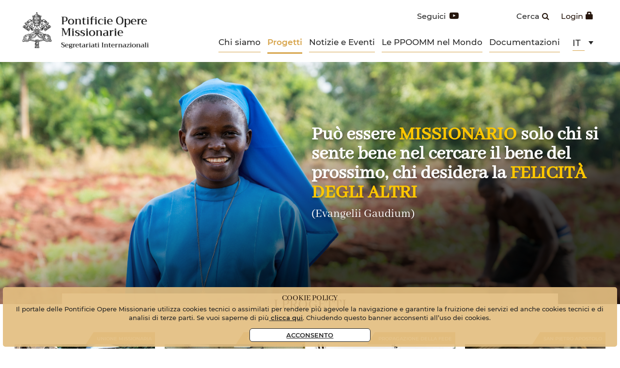

--- FILE ---
content_type: text/html; charset=UTF-8
request_url: https://www.ppoomm.va/it/i-progetti.html
body_size: 10023
content:
<!DOCTYPE HTML>


<html class="no-js "  lang="it" >




    
        
        
        <head>
    <meta charset="utf-8">
    <meta name="description"  content="Fra le tante forme del servizio alla missione, le Pontificie Opere Missionarie (POM) hanno sempre avuto come obiettivo principale il sostegno ..."/>
<link rel="canonical" href="https://www.ppoomm.va/it/i-progetti.html"/>
<title>I progetti</title>
<meta property="og:description" content="Fra le tante forme del servizio alla missione, le Pontificie Opere Missionarie (POM) hanno sempre avuto come obiettivo principale il sostegno ..."/>
<meta property="og:type" content="website"/>
<meta property="og:title" content="I progetti"/>
<meta property="og:url" content="https://www.ppoomm.va/it/i-progetti.html"/>
<meta property="og:image" content="https://www.ppoomm.va/content/dam/ppoomm/progetti/carousel/imgae-slider-1.png/_jcr_content/renditions/cq5dam.thumbnail.319.319.png"/>
<meta name="twitter:image" content="https://www.ppoomm.va/content/dam/ppoomm/progetti/carousel/imgae-slider-1.png/_jcr_content/renditions/cq5dam.thumbnail.319.319.png"/>
<meta name="twitter:title" content="I progetti"/>
<meta name="twitter:card" content="summary_large_image"/>
<meta name="twitter:description" content="Fra le tante forme del servizio alla missione, le Pontificie Opere Missionarie (POM) hanno sempre avuto come obiettivo principale il sostegno ..."/>
<meta name="twitter:url" content="https://www.ppoomm.va/it/i-progetti.html"/>
<meta http-equiv="X-UA-Compatible" content="IE=edge">



<!-- Global site tag (gtag.js) - Google Analytics -->
<script async="true" src="https://www.googletagmanager.com/gtag/js?id=G-QEFWLT940C"></script>
<script>
  window.dataLayer = window.dataLayer || [];
  function gtag(){dataLayer.push(arguments);}
  gtag('js', new Date());
  gtag('config', 'G-QEFWLT940C');
</script>

<!-- CSS -->
<link rel="stylesheet" href="/etc/designs/ppoomm/release/library/head.v2.3.2.min.css" type="text/css">
<link rel="stylesheet" href="/etc/designs/ppoomm/release/library/components.v2.3.2.min.css" type="text/css">
<!-- JS -->
<script src="/etc/designs/ppoomm/release/library/headlibs.v2.3.2.min.js"></script><script src="/etc/designs/ppoomm/release/library/head.v2.3.2.min.js"></script><script src="/etc/designs/ppoomm/release/library/components.v2.3.2.min.js"></script><!-- apple touch icon -->

<link rel="apple-touch-icon" sizes="180x180" href="/etc/designs/ppoomm/release/library/main/images/favicons/apple-touch-icon-180x180.png">

<!-- android icon -->
<link rel="icon" type="image/png" sizes="192x192" href="/etc/designs/ppoomm/release/library/main/images/favicons/android-chrome-192x192.png">
<link rel="icon" type="image/png" sizes="256x256" href="/etc/designs/ppoomm/release/library/main/images/favicons/android-chrome-256x256.png">

<!-- favicon -->
<link rel="icon" type="image/png" sizes="32x32" href="/etc/designs/ppoomm/release/library/main/images/favicons/favicon-32x32.png">
<link rel="icon" type="image/png" sizes="16x16" href="/etc/designs/ppoomm/release/library/main/images/favicons/favicon-16x16.png">

<!-- ms icon -->
<meta name="msapplication-TileColor" content="#ffffff">
<meta name="msapplication-TileImage" content="/etc/designs/ppoomm/release/library/main/images/favicons/ms-icon-144x144.png">
<meta name="theme-color" content="#ffffff">
<meta name="viewport" content="user-scalable=no, width=device-width, initial-scale=1, maximum-scale=1, shrink-to-fit=no">
<title>
    Pontificie Opere Missionarie</title>

<link rel="stylesheet" href="/etc/designs/spc-commons-foundation/library/font-awesome.v2.3.2.min.css" type="text/css">
</head>
        <body class="ppoomm projects" itemscope itemtype="http://schema.org/WebPage" cz-shortcut-listen="true">
    <div id="main-wrapper" class="wrapper id-i-progetti" >
    <header class="header-main header-main--fixed header-page" id="header-main" data-label-close="Chiudi">
  <div class="row">
    <div class="logo col-md-3 col-sm-3 col-xs-3">
      <a href="/it.html">
        <img src="/etc/designs/ppoomm/release/library/main/images/logo/ppoomm-simple-logo-it.png" alt="ppoomm"/>
      </a>
    </div>
    <div class="emblem-fixed">
      <a href="/it.html">
        <img src="/etc/designs/ppoomm/release/library/main/images/logo/emblem.png" alt="ppoomm"/>
      </a>
    </div>
    <div class="header-tools col-md-9 col-sm-9 col-xs-12">
        <div class="tools-head col-md-12 col-sm-12 col-xs-12">
          <a class="login-area" href="https://area.ppoomm.va" target="_blank">Login<i class="glyphicon glyphicon-lock"></i></a>
          <div class="search-box">
            <p>Cerca</p>
            <div class="spc-smartsearch">
    <div class="icon-btn-zoom">
        <i id="search-btn-open" class="fa fa-search" aria-hidden="true"></i>
    </div>
    <div class="search-open hide popup-menu">
        <form action="/it/cerca.html" class="navbar-form navbar-left" role="search" id="searchbox">
            <input type="search" class="header-search-input" name="q" title="search" placeholder="Cerca" value="">
            <input class="btn btn-default btn-search" value="Cerca" type="submit">
        </form>
    </div>
</div>
<!-- END searchform -->
</div>
          <div class="social-box">
            <p>Seguici</p>
            <div id="spc-socialnav">
            <div class="design default">
                <a href="https://www.youtube.com/channel/UClP-ZHkBYwrtICH2pjpnRtA" class="item youtube" target="_blank" alt="youtube"><i class="fa fa-youtube-play"  style="background-color:rgba(0,0,0,1);"></i></a>
                </div>
        </div>
    </div>
        </div>
        <div class="content-menu col-md-12 col-sm-12 ">
          <div class="nav-ppoomm-va">
            <div id="mobile-menu">
              <div id="nav-icon2">
                <span></span>
                <span></span>
                <span></span>
                <span></span>
                <span></span>
                <span></span>
              </div>
            </div>
            <div id="spc-navigation-settable">
    <div class="navigation-design style2 normal">
                <ul id="nav">
                    <li class="section item ">
                            <a href="/it/chi-siamo.html">Chi siamo</a>
                                <i class="glyphicon glyphicon-chevron-down icon"></i>
                                    <ul class="submenu">
        <li class="sub-item ">
                    <a href="/it/chi-siamo/le-4-opere-missionarie.html">
                            Le 4 Opere</a>

                    </li>
            <li class="sub-item ">
                    <a href="/it/chi-siamo/organigramma.html">
                            Organigramma</a>

                    </li>
            <li class="sub-item ">
                    <a href="/it/chi-siamo/le-origini-delle-pontificie-opere-missionarie.html">
                            Le origini</a>

                    </li>
            <li class="sub-item ">
                    <a href="/it/chi-siamo/chi-sono-le-direzioni-nazionali.html">
                            Le Direzioni Nazionali</a>

                    </li>
            <li class="sub-item ">
                    <a href="/it/chi-siamo/18-06-2024.html">
                            Commissione per gli Statuti</a>

                    </li>
            </ul>
</li>
                    <li class="section item  active section-page">
                            <a href="/it/i-progetti.html">Progetti</a>
                                <i class="glyphicon glyphicon-chevron-down icon"></i>
                                    <ul class="submenu">
        <li class="sub-item ">
                    <a href="/it/i-progetti/fondo-universale-di-solidarieta.html">
                            Fondo Universale di Solidarietà</a>

                    </li>
            <li class="sub-item ">
                    <a href="/it/i-progetti/dona.html">
                            Sostieni le POM</a>

                    </li>
            <li class="sub-item ">
                    <a href="/it/i-progetti/tutti-i-progetti.html">
                            I nostri progetti</a>

                    </li>
            </ul>
</li>
                    <li class="section item ">
                            <a>Notizie e Eventi</a>
                                <i class="glyphicon glyphicon-chevron-down icon"></i>
                                    <ul class="submenu">
        <li class="sub-item ">
                    <a href="/it/notizie-eventi/notizie.html">
                            Notizie</a>

                    </li>
            <li class="sub-item ">
                    <a href="/it/notizie-eventi/eventi.html">
                            Eventi</a>

                    </li>
            </ul>
</li>
                    <li class="section item ">
                            <a href="/it/ppoomm-nel-mondo.html">Le PPOOMM nel Mondo</a>
                                </li>
                    <li class="section item ">
                            <a href="/it/documentazioni.html">Documentazioni</a>
                                </li>
                    </ul>
            </div>
        </div>
<div class="clear"></div><div class="languagenav">
              <div id="spc-languagesnav">
    <div class="langnav">
        <a href="/it/i-progetti.html" class="current-language it">
                it</a>
        <a href="/en/i-progetti.html" class=" en">
                en</a>
        <a href="/es/i-progetti.html" class=" es">
                es</a>
        <a href="/fr/i-progetti.html" class=" fr">
                fr</a>
        </div>
    <div class="clear"></div>
</div></div>
          </div>
        </div>
    </div>
  </div>

</header>

<main class="content">
        <div class="projects-header">
    <div class="spc-carouselSlider container-id-1765908458830">
            <div class="images-box  zoomingout" style="height: 500px;">
                <div class="image-item"  style="height: 500px;">
    <figure class="thumbnail-img" style="height: 500px;">
        <img alt="Può essere &lt;span&gt;missionario&lt;/span&gt;  solo chi si sente bene nel cercare il bene del prossimo, chi desidera la &lt;span&gt; felicità degli altri&lt;/span&gt;  &lt;br&gt;&lt;small&gt;(Evangelii Gaudium) &lt;/small&gt;" data-lazy="/content/dam/ppoomm/progetti/carousel/imgae-slider-1.png/_jcr_content/renditions/cq5dam.web.1280.1280.png" class="featured-image">
    </figure>
    <div class="image-description">
        <div class="box-text">
            <h3>Può essere <span>missionario</span>  solo chi si sente bene nel cercare il bene del prossimo, chi desidera la <span> felicità degli altri</span>  <br><small>(Evangelii Gaudium) </small></h3>
            </div>
    </div>
    </div> <!-- close item--></div>

            <div class="box-controller">
                    <div class="prev slick-disabled">
                        <span class="icon icon-arrow-left-2" aria-hidden="true"></span>
                    </div>
                    <div class="dots"></div>
                    <div class="next slick-disabled">
                        <span class="icon icon-arrow-right-2" aria-hidden="true"></span>
                    </div>
                </div>
            </div>
        <div class="main-title-h1">
            <h1>I Progetti</h1>
        </div>
        <script type="application/javascript">
        

        $('.spc-carouselSlider.container-id-1765908458830 .images-box').slick({
            lazyLoad: 'ondemand',
            slidesToShow: 1,
            infinite: true,
            slidesToScroll: 1,
            appendDots: $('.spc-carouselSlider.container-id-1765908458830 .dots'),
            
            prevArrow: $('.spc-carouselSlider.container-id-1765908458830 .prev'),
            nextArrow: $('.spc-carouselSlider.container-id-1765908458830 .next'),
            
            speed: 700,
            fade:true,
            
            dots: true,
            

            /*/!*--AUTOPLAY--*!/*/
            

            responsive: [
                {
                    breakpoint: 768,
                    settings: {
                        autoplay: false
                    }
                }
            ],
        });

        $(document).ready(function () {
            $('.spc-carouselSlider .images-box').each(function(){
                if ($(this).find(".slide-not-configured").length==0)
                    $(this).find(".comp-not-configured").remove();
            })
        });



    </script>
</div>

<main id="main-container" class="internal progetti">
    <section id="content-top">
        <div class="max-container col-md-12 col-sm-12 col-xs-12">
            <div class="spc-list-component">
    <a name="paginationinit"></a>
    <div class="container-fluid list linear slider four-box id-1765908459080">
    <div class="items-slider">

        <!-- label in notizie -->
            <div class="box-slider pum">
                <div class="linear list-item">
                    <div class="main-article">
                        <figure class="thumbnail-img">
                                <a href="/it/i-progetti/tutti-i-progetti/2025/bibbia-e-missione-il-campo-estivo-di-studio-biblico-e-missionar.html">
                                    <div class="image-container" style="background-image: url('/content/dam/ppoomm/progetti/pum/2025/pakistan/banner.jpg/_jcr_content/renditions/cq5dam.web.1280.1280.jpeg')"></div>
                                </a>
                                <div class="pom-sel">
                                        Unione Missionaria</div>
                                </figure>
                        <div class="label">
                                Pakistan</div>
                        <div class="date">
                            07 agosto 2025</div>
                        <h3>
                            <a href="/it/i-progetti/tutti-i-progetti/2025/bibbia-e-missione-il-campo-estivo-di-studio-biblico-e-missionar.html">
                            PAKISTAN: “Bibbia e missione”: il campo estivo di studio biblico e missionario di Ayubia </a>
                        </h3>

                    </div>
                    <div class="clear"></div>
                </div>
            </div>

        <!-- label in notizie -->
            <div class="box-slider pum">
                <div class="linear list-item">
                    <div class="main-article">
                        <figure class="thumbnail-img">
                                <a href="/it/i-progetti/tutti-i-progetti/2025/30-07-2025.html">
                                    <div class="image-container" style="background-image: url('/content/dam/ppoomm/progetti/pum/2025/sri-lanka/banner.jpg/_jcr_content/renditions/cq5dam.web.1280.1280.jpeg')"></div>
                                </a>
                                <div class="pom-sel">
                                        Unione Missionaria</div>
                                </figure>
                        <div class="label">
                                Sri Lanka</div>
                        <div class="date">
                            30 luglio 2025</div>
                        <h3>
                            <a href="/it/i-progetti/tutti-i-progetti/2025/30-07-2025.html">
                            SRI LANKA: Programma di formazione missionaria rivolto alla suore nella diocesi di Badulla</a>
                        </h3>

                    </div>
                    <div class="clear"></div>
                </div>
            </div>

        <!-- label in notizie -->
            <div class="box-slider popf">
                <div class="linear list-item">
                    <div class="main-article">
                        <figure class="thumbnail-img">
                                <a href="/it/i-progetti/tutti-i-progetti/2024/sala-polivalente-diocesi-kurnool.html">
                                    <div class="image-container" style="background-image: url('/content/dam/ppoomm/progetti/popf/2024/multipurpose-hall-in-peddakottala-parish,-kurnool-india/Banner.jpg/_jcr_content/renditions/cq5dam.web.1280.1280.jpeg')"></div>
                                </a>
                                <div class="pom-sel">
                                        Propagazione della Fede</div>
                                </figure>
                        <div class="label">
                                India</div>
                        <div class="date">
                            13 febbraio 2024</div>
                        <h3>
                            <a href="/it/i-progetti/tutti-i-progetti/2024/sala-polivalente-diocesi-kurnool.html">
                            Sala Polivalente nella Parrocchia di Pedtakottala, Kurnool - India</a>
                        </h3>

                    </div>
                    <div class="clear"></div>
                </div>
            </div>

        <!-- label in notizie -->
            <div class="box-slider pospa">
                <div class="linear list-item">
                    <div class="main-article">
                        <figure class="thumbnail-img">
                                <a href="/it/i-progetti/tutti-i-progetti/2023/seminario-missionario-puyo.html">
                                    <div class="image-container" style="background-image: url('/content/dam/ppoomm/progetti/pospa/progetti-2023/v-a--puyo--seminario-santa-maría-la-mayor/banner1.jpg/_jcr_content/renditions/cq5dam.web.1280.1280.jpeg')"></div>
                                </a>
                                <div class="pom-sel">
                                        San Pietro Apostolo</div>
                                </figure>
                        <div class="label">
                                Ecuador</div>
                        <div class="date">
                            28 febbraio 2023</div>
                        <h3>
                            <a href="/it/i-progetti/tutti-i-progetti/2023/seminario-missionario-puyo.html">
                            Formando sacerdoti missionari per l’Amazonia - Seminario Missionario “Santa María la Mayor” Quito, ...</a>
                        </h3>

                    </div>
                    <div class="clear"></div>
                </div>
            </div>

        <!-- label in notizie -->
            <div class="box-slider posi">
                <div class="linear list-item">
                    <div class="main-article">
                        <figure class="thumbnail-img">
                                <a href="/it/i-progetti/tutti-i-progetti/2023/diocesi-di-doba.html">
                                    <div class="image-container" style="background-image: url('/content/dam/ppoomm/progetti/posi/2023/diocesi-di-doba/banner.jpg/_jcr_content/renditions/cq5dam.web.1280.1280.jpeg')"></div>
                                </a>
                                <div class="pom-sel">
                                        Infanzia Missionaria</div>
                                </figure>
                        <div class="label">
                                Ciad</div>
                        <div class="date">
                            24 gennaio 2023</div>
                        <h3>
                            <a href="/it/i-progetti/tutti-i-progetti/2023/diocesi-di-doba.html">
                            Progetto per la Scuola Parrocchiale “Sainte Famille” di Mbikou, Diocesi di Doba, Ciad</a>
                        </h3>

                    </div>
                    <div class="clear"></div>
                </div>
            </div>

        <!-- label in notizie -->
            <div class="box-slider pum">
                <div class="linear list-item">
                    <div class="main-article">
                        <figure class="thumbnail-img">
                                <a href="/it/i-progetti/tutti-i-progetti/2022/progetto-sri-lanka-2022.html">
                                    <div class="image-container" style="background-image: url('/content/dam/ppoomm/progetti/pum/2022/sri-lanka/banner-s.jpg/_jcr_content/renditions/cq5dam.web.1280.1280.jpeg')"></div>
                                </a>
                                <div class="pom-sel">
                                        Unione Missionaria</div>
                                </figure>
                        <div class="label">
                                Sri Lanka</div>
                        <div class="date">
                            13 novembre 2022</div>
                        <h3>
                            <a href="/it/i-progetti/tutti-i-progetti/2022/progetto-sri-lanka-2022.html">
                            “Celebrare con gioia la propria vocazione alla missione” Seminario di Formazione per Coordinatori ...</a>
                        </h3>

                    </div>
                    <div class="clear"></div>
                </div>
            </div>

        <!-- label in notizie -->
            <div class="box-slider pum">
                <div class="linear list-item">
                    <div class="main-article">
                        <figure class="thumbnail-img">
                                <a href="/it/i-progetti/tutti-i-progetti/2022/pum-progetto-myanmar-2022.html">
                                    <div class="image-container" style="background-image: url('/content/dam/ppoomm/progetti/pum/2022/myanmar-2022/banner1.jpg/_jcr_content/renditions/cq5dam.web.1280.1280.jpeg')"></div>
                                </a>
                                <div class="pom-sel">
                                        Unione Missionaria</div>
                                </figure>
                        <div class="label">
                                Myanmar</div>
                        <div class="date">
                            10 novembre 2022</div>
                        <h3>
                            <a href="/it/i-progetti/tutti-i-progetti/2022/pum-progetto-myanmar-2022.html">
                            V Corso di Sensibilizzazione Missionaria “Trasformare la catechesi e l’evangelizzazione”, Taungngu, ...</a>
                        </h3>

                    </div>
                    <div class="clear"></div>
                </div>
            </div>

        <!-- label in notizie -->
            <div class="box-slider popf">
                <div class="linear list-item">
                    <div class="main-article">
                        <figure class="thumbnail-img">
                                <a href="/it/i-progetti/tutti-i-progetti/2022/scuola-formazione-biblica-catechisti.html">
                                    <div class="image-container" style="background-image: url('/content/dam/ppoomm/progetti/popf/2022/scuola-catechisti-yangon/banner.jpg/_jcr_content/renditions/cq5dam.web.1280.1280.jpeg')"></div>
                                </a>
                                <div class="pom-sel">
                                        Propagazione della Fede</div>
                                </figure>
                        <div class="label">
                                Myanmar</div>
                        <div class="date">
                            01 settembre 2022</div>
                        <h3>
                            <a href="/it/i-progetti/tutti-i-progetti/2022/scuola-formazione-biblica-catechisti.html">
                            Scuola di Formazione Biblica per Catechisti “San Pietro e Paolo”, Arcidiocesi di Yangon</a>
                        </h3>

                    </div>
                    <div class="clear"></div>
                </div>
            </div>

        <!-- label in notizie -->
            <div class="box-slider popf">
                <div class="linear list-item">
                    <div class="main-article">
                        <figure class="thumbnail-img">
                                <a href="/it/i-progetti/tutti-i-progetti/2022/st-joseph-cottolengo-leprosy-colony-taunggyi-myanmar.html">
                                    <div class="image-container" style="background-image: url('/content/dam/ppoomm/progetti/popf/2022/lebbrosario-taunggyi/banner.jpg/_jcr_content/renditions/cq5dam.web.1280.1280.jpeg')"></div>
                                </a>
                                <div class="pom-sel">
                                        Propagazione della Fede</div>
                                </figure>
                        <div class="label">
                                Myanmar</div>
                        <div class="date">
                            01 settembre 2022</div>
                        <h3>
                            <a href="/it/i-progetti/tutti-i-progetti/2022/st-joseph-cottolengo-leprosy-colony-taunggyi-myanmar.html">
                            Nuova chiesa parrocchiale St. Joseph Cottolengo Leprosy Colony, Hohkai Leprosy Shelter, nel ...</a>
                        </h3>

                    </div>
                    <div class="clear"></div>
                </div>
            </div>

        <!-- label in notizie -->
            <div class="box-slider pospa">
                <div class="linear list-item">
                    <div class="main-article">
                        <figure class="thumbnail-img">
                                <a href="/it/i-progetti/tutti-i-progetti/2022/progetto-seminario-propedeutico-saint-jean-marie-vianney-buta.html">
                                    <div class="image-container" style="background-image: url('/content/dam/ppoomm/progetti/pospa/progetti-2022/propedeutique-saint-jean-marie-vianney-du-diocese-de-buta/banner.jpg/_jcr_content/renditions/cq5dam.web.1280.1280.jpeg')"></div>
                                </a>
                                <div class="pom-sel">
                                        San Pietro Apostolo</div>
                                </figure>
                        <div class="label">
                                Repubblica Democratica del Congo</div>
                        <div class="date">
                            01 agosto 2022</div>
                        <h3>
                            <a href="/it/i-progetti/tutti-i-progetti/2022/progetto-seminario-propedeutico-saint-jean-marie-vianney-buta.html">
                            Progetto di attrezzature per il Seminario Propedeutico Saint Jean-Marie Vianney della Diocesi di ...</a>
                        </h3>

                    </div>
                    <div class="clear"></div>
                </div>
            </div>

        </div>
    <div class="box-controller">
        <div class="prev slick-disabled">
            <span class="icon icon-arrow-left-2" aria-hidden="true"></span>
        </div>
        <div class="next slick-disabled">
            <span class="icon icon-arrow-right-2" aria-hidden="true"></span>
        </div>
    </div>
</div>
<div class="clear"></div>

<script>
    $('.list.linear.id-1765908459080 .items-slider').slick({
        slidesToShow: 4,
        slidesToScroll: 1,
        arrows:true,
        dots:false,
        prevArrow: $('.list.slider.id-1765908459080 .box-controller .prev'),
        nextArrow: $('.list.slider.id-1765908459080 .box-controller .next'),
        speed: 1500,
        infinite: true,
        autoplay: false,
        autoplaySpeed:4000,


        responsive: [
            {
                breakpoint: 990,
                settings: {
                    slidesToShow: 2,
                }
            },
            {
                breakpoint: 768,
                settings: {
                    slidesToShow: 1,
                }
            }
        ]
    });

    $(document).ready(function () {
        $('.list.linear.id-1765908459080 .items-slider').each(function(){
            if ($(this).find(".slide-not-configured").length==0)
                $(this).find(".comp-not-configured").remove();
        })
    });
</script></div>
<div class="clear"></div>
<div class="clear"></div>
        </div>
        <div class="full-conteiner fondo-universale">
            <div class="spc-title left">
<h2 class="normal">Il fondo universale di solidarietà</h2>
    </div>


<div class="spc-text">
<div class="body-text columns-count-1">
    <p>Fra le tante forme del servizio alla missione, le Pontificie Opere Missionarie (POM) hanno sempre avuto come obiettivo principale il sostegno all’evangelizzazione propriamente detta… esse ritengono che «il miglior servizio al fratello è l’evangelizzazione, che lo dispone a realizzarsi come figlio di Dio, lo libera dalle ingiustizie e lo promuove integralmente» (<i>Redemptoris Missio</i>, 58).</p>
<p>Attraverso un fondo di solidarietà, le POM sostengono in modo prioritario le Chiese in situazioni difficili e di maggiore necessità, aiutandole, con rispetto, a far fronte ai loro bisogni pastorali e missionari fondamentali in vista della loro progressiva autonomia, e per metterle in grado di corrispondere, a loro volta, alle necessità degli altri.</p>
<p>La comune sollecitudine ai bisogni missionari di tutta la Chiesa e di ogni Chiesa particolare, ha reso le POM espressione della comunione e della solidarietà universale.&nbsp;</p>
</div>
    <div class="clean"></div>
</div><div id="spc-button" style="background-color: trasparent">
            <a class="btn-box" href="/it/i-progetti/fondo-universale-di-solidarieta.html">
                <p>Scopri il fondo universale</p>
            </a>
            </div>
        <div class="clear"></div>

    </div>
        <div class="multimedia col-md-12 col-sm-12 col-xs-12">
            <div class="parsys-container">
                <div class="spc-list-component">
    <a name="paginationinit"></a>
    <div class="list-title center">
                    <h2>Ti raccontiamo le nostre storie</h2>
                    </div>
            <div class="container-fluid list linear slider-onebox id-1765908459123">
    <div class="items-slider">

        <div class="box-slider">

                <div class="linear list-item">
                    <div class="main-article">
                        <figure class="thumbnail-img">
                                <a href="/it/notizie-eventi/le-nostre-storie/2021/malawi-catholic-church-launches-epiphany-with-a-call-to-guard-ch.html">
                                    <div class="image-container" style="background-image: url('/content/dam/ppoomm/ti-raccontiamo-una-storia/sister-cloudina/malawi/IMG_0455-2.jpg/_jcr_content/renditions/cq5dam.web.1280.1280.jpeg')"></div>
                                </a>
                            </figure>
                        <div class="content-text">
                            <div class="date">
                                18 novembre 2021</div>
                            <h2>
                                <a href="/it/notizie-eventi/le-nostre-storie/2021/malawi-catholic-church-launches-epiphany-with-a-call-to-guard-ch.html">
                                Malawi: Catholic Church launches Epiphany with a call to guard children against abuse</a>
                            </h2>
                            <div class="text">
                                    Text &amp; photos By Luke Chimwaza

&nbsp;
The Catholic Church in Malawi last Sunday launched preparations for Epiphany celebration- a missionary day for children which will run ...</div>
                            <a class="read-more" href="/it/notizie-eventi/le-nostre-storie/2021/malawi-catholic-church-launches-epiphany-with-a-call-to-guard-ch.html">
                                Approfondisci</a>
                        </div>
                    </div>
                    <div class="clear"></div>
                </div>
            </div>
        <div class="box-slider">

                <div class="linear list-item">
                    <div class="main-article">
                        <figure class="thumbnail-img">
                                <a href="/it/notizie-eventi/le-nostre-storie/2021/africa-zoom-conference-meeting-for-children-in-english-speaking.html">
                                    <div class="image-container" style="background-image: url('/content/dam/ppoomm/ti-raccontiamo-una-storia/zoom-conference-meeting-for-children-in-english-speaking-africa/Cinthy.jpg/_jcr_content/renditions/cq5dam.web.1280.1280.jpeg')"></div>
                                </a>
                            </figure>
                        <div class="content-text">
                            <div class="date">
                                25 ottobre 2021</div>
                            <h2>
                                <a href="/it/notizie-eventi/le-nostre-storie/2021/africa-zoom-conference-meeting-for-children-in-english-speaking.html">
                                Africa: Zoom Conference meeting for children in english speaking Africa </a>
                            </h2>
                            <div class="text">
                                    By Demetria Banda
 
The Pontifical Mission Societies (PMS) National Directors of English-Speaking African (NDESA) organized a Holy Childhood Zoom Children’s Conference on Sunday ...</div>
                            <a class="read-more" href="/it/notizie-eventi/le-nostre-storie/2021/africa-zoom-conference-meeting-for-children-in-english-speaking.html">
                                Approfondisci</a>
                        </div>
                    </div>
                    <div class="clear"></div>
                </div>
            </div>
        <div class="box-slider">

                <div class="linear list-item">
                    <div class="main-article">
                        <figure class="thumbnail-img">
                                <a href="/it/notizie-eventi/le-nostre-storie/2021/zambia-the-story-of-sister-cloudina-mutizira-and-her-collaborati.html">
                                    <div class="image-container" style="background-image: url('/content/dam/ppoomm/ti-raccontiamo-una-storia/sister-cloudina/PHOTO-2021-08-01-08-32-32.jpg/_jcr_content/renditions/cq5dam.web.1280.1280.jpeg')"></div>
                                </a>
                            </figure>
                        <div class="content-text">
                            <div class="date">
                                04 agosto 2021</div>
                            <h2>
                                <a href="/it/notizie-eventi/le-nostre-storie/2021/zambia-the-story-of-sister-cloudina-mutizira-and-her-collaborati.html">
                                Zambia: la storia di suor Cloudina Mutizira e la sua collaborazione con le POM</a>
                            </h2>
                            <div class="text">
                                    Suor Cloudina Mutizira, suora missionaria domenicana del Sacro Cuore di Gesù, di origine dello Zimbabwe, è attualmente la direttrice del noviziato internazionale della sua ...</div>
                            <a class="read-more" href="/it/notizie-eventi/le-nostre-storie/2021/zambia-the-story-of-sister-cloudina-mutizira-and-her-collaborati.html">
                                Approfondisci</a>
                        </div>
                    </div>
                    <div class="clear"></div>
                </div>
            </div>
        <div class="box-slider">

                <div class="linear list-item">
                    <div class="main-article">
                        <figure class="thumbnail-img">
                                <a href="/it/notizie-eventi/le-nostre-storie/2021/suor-lucia-bortolomasi-e-la-missione-in-mongolia-assistere-al-mi.html">
                                    <div class="image-container" style="background-image: url('/content/dam/ppoomm/ti-raccontiamo-una-storia/sr--lucia-bortolomasi/Oghi-con-i-suoi-genitori.jpg/_jcr_content/renditions/cq5dam.web.1280.1280.jpeg')"></div>
                                </a>
                            </figure>
                        <div class="content-text">
                            <div class="date">
                                16 giugno 2021</div>
                            <h2>
                                <a href="/it/notizie-eventi/le-nostre-storie/2021/suor-lucia-bortolomasi-e-la-missione-in-mongolia-assistere-al-mi.html">
                                Suor Lucia Bortolomasi e la missione in Mongolia: &#34;assistere al miracolo continuo della Grazia&#34;</a>
                            </h2>
                            <div class="text">
                                    Suor Lucia Bortolomasi è nata a Susa in provincia di Torino nel 1965: la sua famiglia è composta dai genitori cha da poco hanno celebrato 60 anni di matrimonio, da un fratello ...</div>
                            <a class="read-more" href="/it/notizie-eventi/le-nostre-storie/2021/suor-lucia-bortolomasi-e-la-missione-in-mongolia-assistere-al-mi.html">
                                Approfondisci</a>
                        </div>
                    </div>
                    <div class="clear"></div>
                </div>
            </div>
        <div class="box-slider">

                <div class="linear list-item">
                    <div class="main-article">
                        <figure class="thumbnail-img">
                                <a href="/it/notizie-eventi/le-nostre-storie/2021/giulia-e-alessandro-sposi-in-missione.html">
                                    <div class="image-container" style="background-image: url('/content/dam/ppoomm/ti-raccontiamo-una-storia/famiglia-missionaria/IMG_20201224_195233.jpg/_jcr_content/renditions/cq5dam.web.1280.1280.jpeg')"></div>
                                </a>
                            </figure>
                        <div class="content-text">
                            <div class="date">
                                16 aprile 2021</div>
                            <h2>
                                <a href="/it/notizie-eventi/le-nostre-storie/2021/giulia-e-alessandro-sposi-in-missione.html">
                                Giulia e Alessandro, sposi in missione in Lettonia </a>
                            </h2>
                            <div class="text">
                                    Giulia e Alessandro, moglie e marito dal 2012. Parlateci di voi: quando e come vi siete conosciuti, come siete arrivati ad essere famiglia missionaria.
Giulia: siamo sposati da 9 ...</div>
                            <a class="read-more" href="/it/notizie-eventi/le-nostre-storie/2021/giulia-e-alessandro-sposi-in-missione.html">
                                Approfondisci</a>
                        </div>
                    </div>
                    <div class="clear"></div>
                </div>
            </div>
        <div class="box-slider">

                <div class="linear list-item">
                    <div class="main-article">
                        <figure class="thumbnail-img">
                                <a href="/it/notizie-eventi/le-nostre-storie/2021/padre-alessandro-brai-missionario-a-bangkok.html">
                                    <div class="image-container" style="background-image: url('/content/dam/ppoomm/ti-raccontiamo-una-storia/fr--alessandro-brai/Fr-Alessandro-Brai-5.jpg/_jcr_content/renditions/cq5dam.web.1280.1280.jpeg')"></div>
                                </a>
                            </figure>
                        <div class="content-text">
                            <div class="date">
                                24 marzo 2021</div>
                            <h2>
                                <a href="/it/notizie-eventi/le-nostre-storie/2021/padre-alessandro-brai-missionario-a-bangkok.html">
                                Padre Alessandro Brai, missionario a Bangkok </a>
                            </h2>
                            <div class="text">
                                    Padre Alessandro Brai è missionario saveriano originario della Sardegna, di Palmas Arborea in provincia di Oristano, e da alcuni anni vive e opera in Thailandia.
 
Padre ...</div>
                            <a class="read-more" href="/it/notizie-eventi/le-nostre-storie/2021/padre-alessandro-brai-missionario-a-bangkok.html">
                                Approfondisci</a>
                        </div>
                    </div>
                    <div class="clear"></div>
                </div>
            </div>
        <div class="box-slider">

                <div class="linear list-item">
                    <div class="main-article">
                        <figure class="thumbnail-img">
                                <a href="/it/notizie-eventi/le-nostre-storie/2020/solomon-islands.html">
                                    <div class="image-container" style="background-image: url('/content/dam/ppoomm/ti-raccontiamo-una-storia/sr--veronika-cibarika/48f3a114-6ed4-4cb3-8ac6-37f00e4d1f9f.JPG/_jcr_content/renditions/cq5dam.web.1280.1280.jpeg')"></div>
                                </a>
                            </figure>
                        <div class="content-text">
                            <div class="date">
                                22 dicembre 2020</div>
                            <h2>
                                <a href="/it/notizie-eventi/le-nostre-storie/2020/solomon-islands.html">
                                Sister Veronika Cibarika, a missionary in Solomon Islands</a>
                            </h2>
                            <div class="text">
                                    Sister Veronica how was your vocation born? 
My vocation story begins when Sisters of Charity first arrived in my parish. I was so inspired by the energy and joy they brought. The ...</div>
                            <a class="read-more" href="/it/notizie-eventi/le-nostre-storie/2020/solomon-islands.html">
                                Approfondisci</a>
                        </div>
                    </div>
                    <div class="clear"></div>
                </div>
            </div>
        <div class="box-slider">

                <div class="linear list-item">
                    <div class="main-article">
                        <figure class="thumbnail-img">
                                <a href="/it/notizie-eventi/le-nostre-storie/2020/missionaria-ad-gentes-in-giappone.html">
                                    <div class="image-container" style="background-image: url('/content/dam/ppoomm/ti-raccontiamo-una-storia/sr--maria-de-giorgi/shinmeizan.jpg/_jcr_content/renditions/cq5dam.web.1280.1280.jpeg')"></div>
                                </a>
                            </figure>
                        <div class="content-text">
                            <div class="date">
                                02 dicembre 2020</div>
                            <h2>
                                <a href="/it/notizie-eventi/le-nostre-storie/2020/missionaria-ad-gentes-in-giappone.html">
                                Suor Maria de Giorgi, missionaria ad gentes in Giappone, impegnata nel dialogo interreligioso</a>
                            </h2>
                            <div class="text">
                                    Dalla sua biografia emerge quanto la sua famiglia d'origine, le frequentazioni giovanili abbiano inciso in modo determinante nel suo cammino umano e vocazionale. Secondo lei quale ...</div>
                            <a class="read-more" href="/it/notizie-eventi/le-nostre-storie/2020/missionaria-ad-gentes-in-giappone.html">
                                Approfondisci</a>
                        </div>
                    </div>
                    <div class="clear"></div>
                </div>
            </div>
        <div class="box-slider">

                <div class="linear list-item">
                    <div class="main-article">
                        <figure class="thumbnail-img">
                                <a href="/it/notizie-eventi/le-nostre-storie/2020/les-enfants-et-le-material-d-animation-l-experience-de-soeur-gen.html">
                                    <div class="image-container" style="background-image: url('/content/dam/ppoomm/ti-raccontiamo-una-storia/sr--geneviève-uwamariya/foto/IMG_3764.JPG/_jcr_content/renditions/cq5dam.web.1280.1280.jpeg')"></div>
                                </a>
                            </figure>
                        <div class="content-text">
                            <div class="date">
                                04 agosto 2020</div>
                            <h2>
                                <a href="/it/notizie-eventi/le-nostre-storie/2020/les-enfants-et-le-material-d-animation-l-experience-de-soeur-gen.html">
                                Les enfants et le material d&#39;animation: l&#39;expérience de Soeur Geneviève Uwamariya  au Rwanda</a>
                            </h2>
                            <div class="text">
                                     
Sœur Geneviève comment et quand votre vocation est-elle née?
Ma vocation date de très loin : Quand j`étais  en 4eme  année primaire grâce à une maitresse charismatique  qui ...</div>
                            <a class="read-more" href="/it/notizie-eventi/le-nostre-storie/2020/les-enfants-et-le-material-d-animation-l-experience-de-soeur-gen.html">
                                Approfondisci</a>
                        </div>
                    </div>
                    <div class="clear"></div>
                </div>
            </div>
        <div class="box-slider">

                <div class="linear list-item">
                    <div class="main-article">
                        <figure class="thumbnail-img">
                                <a href="/it/notizie-eventi/le-nostre-storie/2020/suor-rosaria-assandri-la-missione-l-africa-e-lo-stupore-di-ogni.html">
                                    <div class="image-container" style="background-image: url('/content/dam/ppoomm/ti-raccontiamo-una-storia/foto-sr--rosaria-assandri/fotogallery/47465_1581014891174_365216_n.jpeg/_jcr_content/renditions/cq5dam.web.1280.1280.jpeg')"></div>
                                </a>
                            </figure>
                        <div class="content-text">
                            <div class="date">
                                01 luglio 2020</div>
                            <h2>
                                <a href="/it/notizie-eventi/le-nostre-storie/2020/suor-rosaria-assandri-la-missione-l-africa-e-lo-stupore-di-ogni.html">
                                Suor Rosaria Assandri: la missione, l&#39;Africa e lo stupore di ogni giorno </a>
                            </h2>
                            <div class="text">
                                     
Suor Rosaria, da dove vieni, quanti anni hai e come inizia la storia della tua vocazione nelle Figlie di Maria Ausiliatrice.
Sono una bergamasca, di Caravaggio, ho 63 anni. La ...</div>
                            <a class="read-more" href="/it/notizie-eventi/le-nostre-storie/2020/suor-rosaria-assandri-la-missione-l-africa-e-lo-stupore-di-ogni.html">
                                Approfondisci</a>
                        </div>
                    </div>
                    <div class="clear"></div>
                </div>
            </div>
        </div>
    <div class="box-controller">
        <div class="prev slick-disabled arrow">
            <span class="icon icon-arrow-left-2" aria-hidden="true"></span>
        </div>
        <div class="dots"></div>
        <div class="next slick-disabled arrow">
            <span class="icon icon-arrow-right-2" aria-hidden="true"></span>
        </div>
    </div>

</div>
<div class="clear"></div>

<script>
    $('.list.linear.id-1765908459123 .items-slider').slick({
        slidesToShow: 1,
        slidesToScroll: 1,
        arrows:true,
        dots:true,
        appendDots: $('.list.slider-onebox.id-1765908459123 .box-controller .dots'),
        prevArrow: $('.list.slider-onebox.id-1765908459123 .box-controller .prev'),
        nextArrow: $('.list.slider-onebox.id-1765908459123 .box-controller .next'),
        speed: 1500,
        cssEase: 'linear',
        fade:true,
        infinite: true,
        autoplay: false,
    });

    $(document).ready(function () {
        $('.list.linear.id-1765908459123 .items-slider').each(function(){
            if ($(this).find(".slide-not-configured").length==0)
                $(this).find(".comp-not-configured").remove();
        });
        $('.list.linear.id-1765908459123 .arrow').click(function(){
            $(".id-1765908459123  .dots li").css( "display", "none");
            $(".id-1765908459123  .dots li.slick-active").css( "display", "block");
            $(".id-1765908459123  .dots li.slick-active").prev().css( "display", "block");
            $(".id-1765908459123  .dots li.slick-active").next().css( "display", "block");
            setTimeout(function(){
            if( $(".id-1765908459123 .dots li.slick-active").next().length < 0){
                $(".id-1765908459123 .dots li.slick-active").prev().prev().css( "display", "block");
            }
            if( $(".id-1765908459123 .dots li.slick-active").prev().length < 0){
                $(".id-1765908459123 .dots li.slick-active").next().next().css( "display", "block");
            }
            },200);
        });

    });
</script></div>
<div class="clear"></div>
<div id="spc-separator">
    <div class="separator-frame" style="width:100%; height:2px;"></div>
</div>
<div class="spc-title left">
<h2 class="normal">La voce della missione</h2>
    </div>


<div id="spc-colctrl">
            <div class="col-md-4 col-sm-4 col-xs-12 cq-colctrl-lt0 colctrl-item">
                        <div id="spc-youtube-component">
    <div class="youtube-box" style="width: 100%px; height: autopx;">
                <div class="spc-title left">
<h3 class="normal">Germania</h3>
    </div>


<div class="single-video">
                            <iframe width="560" height="315" src="https://www.youtube.com/embed/SCqsq0nFBqY" frameborder="0" allow="accelerometer; autoplay; encrypted-media; gyroscope; picture-in-picture" allowfullscreen></iframe></div>
                    </div>
        </div>
<div class="clear"></div>
</div>
                    <div class="col-md-4 col-sm-4 col-xs-12 cq-colctrl-lt1 colctrl-item">
                        <div id="spc-youtube-component">
    <div class="youtube-box" style="width: 100%px; height: autopx;">
                <div class="spc-title left">
<h3 class="normal">India</h3>
    </div>


<div class="single-video">
                            <iframe width="560" height="315" src="https://www.youtube.com/embed/qYqXtEZH-RI" frameborder="0" allow="accelerometer; autoplay; encrypted-media; gyroscope; picture-in-picture" allowfullscreen></iframe></div>
                    </div>
        </div>
<div class="clear"></div>
</div>
                    <div class="col-md-4 col-sm-4 col-xs-12 cq-colctrl-lt2 colctrl-item">
                        <div id="spc-youtube-component">
    <div class="youtube-box" style="width: 100%px; height: autopx;">
                <div class="spc-title left">
<h3 class="normal">Australia</h3>
    </div>


<div class="single-video">
                            <iframe width="560" height="315" src="https://www.youtube.com/embed/PByGbIr06C8" frameborder="0" allow="accelerometer; autoplay; encrypted-media; gyroscope; picture-in-picture" allowfullscreen></iframe></div>
                    </div>
        </div>
<div class="clear"></div>
</div>
                </div>
        <div class="clear"></div>
    
</div>
        </div>
        <div class="clear"></div>
        <div class="closer-banner col-md-12 col-sm-12 col-xs-12">
            <div id="spc-banner-hierarchy" class="col-md-12 col-sm-12 col-xs-12">
    <div class="image col-md-6 col-sm-6 col-xs-7">
                <figure class="thumbnail-img">
                    <img src="/content/dam/ppoomm/progetti/support-us-banner.png/_jcr_content/renditions/cq5dam.web.1280.1280.png" class="featured-image" alt="Insieme possiamo cambiare molte storie.  &lt;br&gt;&lt;br&gt; Supporta il lavoro dei missionari di tutto il mondo.">
                </figure>
            </div>
            <div class="col-md-6 col-sm-6 col-xs-12 text-body style-100">
                <h2>
                        Insieme possiamo cambiare molte storie.  <br><br> Supporta il lavoro dei missionari di tutto il mondo.</h2>
                <div class="button">
                        <a href="/it/i-progetti/dona.html">Sostienici</a></div>
                </div>
            <div class="background-box" style="height:100%;">
            </div>
        </div>
<div class="clear"></div>


</div>
    </section>
</main>
<div class="clear"></div></main>
    <footer>
    <div class="max-container">
            <div class="row upper">
                <div class="section"></div><div class="iparys_inherited"><div id="spc-colctrl">
            <div class="col-md-4 col-sm-4 col-xs-12 cq-colctrl-lt0 colctrl-item">
                        <div class="spc-text">
<div class="body-text columns-count-1">
    <h4 style="text-align: left;"><a href="/it/chi-siamo/le-4-opere-missionarie/popf.html">Propagazione della fede</a></h4>
<h4 style="text-align: left;"><a href="/it/chi-siamo/le-4-opere-missionarie/posi.html">santa infanzia</a><br>
</h4>
<h4 style="text-align: left;"><a href="/it/chi-siamo/le-4-opere-missionarie/pospa.html">san pietro apostolo</a></h4>
<h4 style="text-align: left;"><a href="/it/chi-siamo/le-4-opere-missionarie/pum.html">unione missionaria</a></h4>
</div>
    <div class="clean"></div>
</div>
</div>
                    <div class="col-md-4 col-sm-4 col-xs-12 cq-colctrl-lt1 colctrl-item">
                        <div class="spc-text">
<div class="body-text columns-count-1">
    <h3>IL sostegno alla chiesa universale</h3>
<p>&nbsp;</p>
<p><i class="icon-world"></i><a href="/it/i-progetti.html">Scopri i Progetti</a></p>
<p>&nbsp;</p>
<p><i class="icon-support"></i><a href="/it/i-progetti/dona.html">Fai una donazione</a></p>
<p>&nbsp;</p>
</div>
    <div class="clean"></div>
</div>
</div>
                    <div class="col-md-4 col-sm-4 col-xs-12 cq-colctrl-lt2 colctrl-item">
                        <div id="spc-image">
            <figure  >
                <img class="lazyload desktop-image" data-src="/content/dam/ppoomm/utils-site/loghi-footer.png/_jcr_content/renditions/cq5dam.web.1280.1280.png" alt="loghi-footer.png" src="/etc/designs/spc-commons-foundation/library/main/images/utils-icons/image-lazyload-loading.jpg">
                <img class="lazyload mobile-image" data-src="/content/dam/ppoomm/utils-site/loghi-footer.png/_jcr_content/renditions/cq5dam.web.1280.1280.png" alt="loghi-footer.png" src="/etc/designs/spc-commons-foundation/library/main/images/utils-icons/image-lazyload-loading.jpg">
                </figure>
            </div>
    <div class="spc-text">
<div class="body-text columns-count-1">
    <p>&nbsp;</p>
<h3 style="text-align: left;">segretariati internazionali<br>
</h3>
<p>Palazzo di Propaganda Fide<br>
00120 CITTA' DEL VATICANO<br>
Centralino: +39 06 698 80228<br>
E-mail: info.portal@ppoomm.va</p>
</div>
    <div class="clean"></div>
</div>
</div>
                </div>
        <div class="clear"></div>
    </div>
</div>

            <div class="row copyright">
        <div class="under-left col-md-10 col-sm-10 col-xs-12">
            <div class="nav">
                <div id="spc-navigation-settable">
    <div class="navigation-design style2 normal">
                <ul id="nav">
                    <li class="section item ">
                            <a href="/it/contatti.html">CONTATTI</a>
                                </li>
                    <li class="section item ">
                            <a href="/content/dam/ppoomm/documentazioni/privacy-e-disclaimer/privacy_IT.pdf">privacy e disclaimer</a>
                                </li>
                    <li class="section item ">
                            <a href="/it/cookie-policy.html">COOKIE POLICY</a>
                                </li>
                    </ul>
            </div>
        </div>
<div class="clear"></div></div>
            <div class="section"></div><div class="iparys_inherited"><div class="spc-text">
<div class="body-text columns-count-1">
    <div class="spc-text-figure" style="width: 80.0px; float: left; margin-top: 4.0px;"><img src="/content/dam/ppoomm/utils-site/licenza80x15%201.png" style="float: left;" alt="copy" width="80"></div>
<p style="text-align: left;">&nbsp; Copyright © 2020 Pontificie Opere Missionarie&nbsp;</p>
<p style="text-align: left;">Materiale fotografico - Tutti i diritti riservati. © Pontificie Opere Missionarie © Servizio fotografico Vatican Media <a href="https://photo.vaticanmedia.va/">photo.vaticanmedia.va</a></p>
<p>&nbsp;</p>
</div>
    <div class="clean"></div>
</div></div>
</div>
        <div class="under-right col-md-2 col-sm-2 col-xs-12">
        <div class="social-box">
            <span><p> Seguici</p><div id="spc-socialnav">
            <div class="design default">
                <a href="https://www.youtube.com/channel/UClP-ZHkBYwrtICH2pjpnRtA" class="item youtube" target="_blank" alt="youtube"><i class="fa fa-youtube-play"  style="background-color:rgba(0,0,0,1);"></i></a>
                </div>
        </div>
    </span>
            </div>
    </div>
    </div>
    </div>

    <div class="anchor-top">
        <a name="#" data-toggle="tooltip" data-placement="bottom">
            <i class="glyphicon glyphicon-chevron-up"></i>
        </a>
    </div>
    </footer>
<div id="spc-popup-cookie" class="hide-popup" data-site="ppoomm">
            <h2>COOKIE POLICY</h2>
            <div class="description">
                <p>Il portale delle Pontificie Opere Missionarie utilizza cookies tecnici o assimilati per rendere più agevole la navigazione e garantire la fruizione dei servizi ed anche cookies tecnici e di analisi di terze parti. Se vuoi saperne di più<a href="/it/cookie-policy.html"> clicca qui</a>. Chiudendo questo banner acconsenti all’uso dei cookies.</p>
</div>
            <div class="button-box">
                <div class="btn-accept">
                    <a>Acconsento</a>
                </div>
            </div>
        </div>
    </div>
</body>
    
    


</html>

--- FILE ---
content_type: text/css
request_url: https://www.ppoomm.va/etc/designs/ppoomm/release/library/components.v2.3.2.min.css
body_size: 38245
content:
body{font-family:sans-serif;font-size:17px;line-height:22px}
h1,h2,h3,h4,h5,h6{font-family:sans-serif;margin-bottom:15px}
h1{font-size:35px;font-size:3.5rem}
h2{font-size:28px;font-size:2.85rem}
h3{font-size:24px;font-size:2.4rem}
h4{font-size:20px;font-size:2rem}
h5{font-size:17px;font-size:1.7rem}
h6{font-size:15px;font-size:1.5rem}
p{line-height:2.7rem;word-break:keep-all}
img{vertical-align:middle;width:100%;height:100%}
img[src$='/linkcheck_o.gif'],img[src$='/linkcheck_c.gif']{height:auto;width:auto;max-width:20px;max-height:11px}
img:not([src]){font-size:0}
body a{color:#dc6627}
body a:hover{color:#f4ba81}
footer{text-align:center;color:white;background:#2f3249;padding-top:10px;margin-top:30px}
.empty-componet{border:dotted 2px #b7b7b7;padding:30px;color:#506a93;margin:30px}
.empty-componet i{width:auto;padding-right:8px}
.empty-componet h4{width:auto;display:inline}
.clear{clear:both}
.coursive{font-style:italic}
.bold{font-weight:bold}
.bold-italic{font-weight:bold;font-style:italic}
.invisible{visibility:hidden;height:0;margin:0;padding:0;opacity:0}
.custom-object-fit{position:relative;background-size:cover;background-position:center center}
.custom-object-fit .featured-image{opacity:0}
html.disableTextSelection body{-webkit-touch-callout:none;-webkit-user-select:none;-khtml-user-select:none;-moz-user-select:none;-ms-user-select:none;-o-user-select:none;user-select:none}
.spc-title.center{text-align:center}
.spc-title.left{text-align:left}
.spc-title.right{text-align:right}
#spc-colctrl .cq-colctrl-lt0.parsys,#spc-colctrl .cq-colctrl-lt1.parsys,#spc-colctrl .cq-colctrl-lt2.parsys,#spc-colctrl .cq-colctrl-lt3.parsys,#spc-colctrl .cq-colctrl-lt4.parsys{padding:0}
#spc-colctrl .colctrl-item{padding:10px}
.slick-slider{position:relative;display:block;box-sizing:border-box;-webkit-user-select:none;-moz-user-select:none;-ms-user-select:none;user-select:none;-webkit-touch-callout:none;-khtml-user-select:none;-ms-touch-action:pan-y;touch-action:pan-y;-webkit-tap-highlight-color:transparent}
.slick-list{position:relative;display:block;overflow:hidden;margin:0;padding:0}
.slick-list:focus{outline:0}
.slick-list.dragging{cursor:pointer;cursor:hand}
.slick-slider .slick-track,.slick-slider .slick-list{-webkit-transform:translate3d(0,0,0);-moz-transform:translate3d(0,0,0);-ms-transform:translate3d(0,0,0);-o-transform:translate3d(0,0,0);transform:translate3d(0,0,0)}
.slick-track{position:relative;top:0;left:0;display:block;margin-left:auto;margin-right:auto}
.slick-track:before,.slick-track:after{display:table;content:''}
.slick-track:after{clear:both}
.slick-loading .slick-track{visibility:hidden}
.slick-slide{display:none;float:left;height:100%;min-height:1px}
[dir='rtl'] .slick-slide{float:right}
.slick-slide img{display:block}
.slick-slide.slick-loading img{display:none}
.slick-slide.dragging img{pointer-events:none}
.slick-initialized .slick-slide{display:block}
.slick-loading .slick-slide{visibility:hidden}
.slick-vertical .slick-slide{display:block;height:auto;border:1px solid transparent}
.slick-arrow.slick-hidden{display:none}
.spc-twitter-widget{background:#f9f7f7;padding:20px}
.spc-twitter-widget .tweet-container{overflow-y:auto;max-height:500px}
.spc-twitter-widget .twitter-user{font-weight:bold;text-transform:capitalize;font-size:26px;padding-bottom:10px}
.spc-twitter-widget .twitter-user a{display:inline}
.spc-twitter-widget i{color:#333;font-size:30px}
.spc-twitter-widget .showall{text-align:right;text-decoration:underline;margin-top:8px}
.spc-twitter-widget .showall a{color:#e30513;font-size:1.4rem;font-weight:bold}
.spc-twitter-widget .tweet-container.hasBorder{border-top:3px solid;border-bottom:3px solid}
.spc-twitter-widget .tweet-container.hasBorder.dark{border-color:#55adee}
#mapid{font-size:14px;line-height:16px}
#mapid h3{font-size:26px;line-height:28px;margin:15px 0}
.leaflet-popup-content .abstract p{margin:5px 0;font-size:16px;line-height:18px}
@media only screen and (max-width:767px){#mapid{font-size:12px;line-height:13px;max-height:70vh}
#mapid h3{font-size:20px;line-height:22px;margin:10px 0}
.leaflet-popup{max-width:80vw}
.leaflet-popup-content{max-width:100%}
.leaflet-popup-content .abstract p{margin:5px 0;font-size:14px;line-height:16px}
}
@font-face{font-family:'spc-icon';src:url('../../../spc-commons-foundation/library/spc-icon-font/fonts/spc-icon.eot');src:url('../../../spc-commons-foundation/library/spc-icon-font/fonts/spc-icon.eot') format('embedded-opentype'),url('../../../spc-commons-foundation/library/spc-icon-font/fonts/spc-icon.woff2') format('woff2'),url('../../../spc-commons-foundation/library/spc-icon-font/fonts/spc-icon.woff') format('woff'),url('../../../spc-commons-foundation/library/spc-icon-font/fonts/spc-icon.ttf') format('truetype'),url('../../../spc-commons-foundation/library/spc-icon-font/fonts/spc-icon.svg') format('svg');font-weight:normal;font-style:normal}
.spc-icon{display:inline-block;font:normal normal normal 1em/1 'spc-icon';speak:none;text-transform:none;-webkit-font-smoothing:antialiased;-moz-osx-font-smoothing:grayscale}
.spc-icon-sm{font-size:.8em}
.spc-icon-lg{font-size:1.2em}
.spc-icon-16{font-size:16px}
.spc-icon-32{font-size:32px}
.spc-icon-is-spinning{animation:spc-icon-spin 1s infinite linear}
@keyframes spc-icon-spin{0{transform:rotate(0)}
100%{transform:rotate(360deg)}
}
.spc-icon-rotate-90{transform:rotate(90deg)}
.spc-icon-rotate-180{transform:rotate(180deg)}
.spc-icon-rotate-270{transform:rotate(270deg)}
.spc-icon-flip-y{transform:scaleY(-1)}
.spc-icon-flip-x{transform:scaleX(-1)}
.spc-icon-youtube::before{content:"\ea1c"}
.spc-icon-twitter::before{content:"\ea1d"}
.spc-icon-facebook::before{content:"\ea1e"}
.spc-icon-share-square-regular::before{content:"\ea21"}
.spc-icon-arrow-right::before{content:"\ea22"}
.spc-icon-downloads::before{content:"\ea23"}
.spc-icon-zoom::before{content:"\ea24"}
.spc-icon-search::before{content:"\ea25"}
.spc-icon-world::before{content:"\ea26"}
.spc-icon-globo::before{content:"\ea27"}
.spc-icon-mail::before{content:"\ea2b"}
.spc-icon-mail-outline::before{content:"\ea2c"}
.spc-icon-send-outline::before{content:"\ea2d"}
.spc-icon-send-2::before{content:"\ea2e"}
.spc-icon-snail::before{content:"\ea2f"}
.spc-icon-share-solid::before{content:"\ea31"}
.spc-icon-arrow-left::before{content:"\ea32"}
.spc-icon-calendar-solid::before{content:"\ea33"}
.spc-icon-arrow-left-2::before{content:"\ea34"}
.spc-icon-ar-left-simply::before{content:"\ea35"}
.spc-icon-ar-right-simply::before{content:"\ea36"}
.spc-icon-arrow-right-1::before{content:"\ea37"}
.spc-icon-download-file-1::before{content:"\ea38"}
.spc-icon-login::before{content:"\ea3a"}
.spc-icon-close::before{content:"\ea3b"}
.spc-icon-share::before{content:"\ea3c"}
.spc-icon-audio::before{content:"\ea3e"}
.spc-icon-play::before{content:"\ea3f"}
.spc-icon-time-clock::before{content:"\ea40"}
.spc-icon-time-machine::before{content:"\ea41"}
.spc-icon-upload-file::before{content:"\ea42"}
.spc-icon-img-stack::before{content:"\ea43"}
.spc-icon-img-stack-1::before{content:"\ea44"}
.spc-icon-home-3::before{content:"\ea45"}
.spc-icon-home-3-1::before{content:"\ea46"}
.spc-icon-news::before{content:"\ea47"}
.spc-icon-file-text::before{content:"\ea48"}
.spc-icon-alarm::before{content:"\ea49"}
.spc-icon-time-clock-1::before{content:"\ea4a"}
.spc-icon-img::before{content:"\ea4b"}
.spc-icon-cycle::before{content:"\ea4c"}
.spc-icon-favorite::before{content:"\ea4d"}
.spc-icon-favorite-1::before{content:"\ea4e"}
.spc-icon-translation::before{content:"\ea4f"}
.spc-icon-bookmark::before{content:"\ea50"}
.spc-icon-bookmark-1::before{content:"\ea51"}
.spc-icon-bookmark-2::before{content:"\ea52"}
.spc-icon-tag::before{content:"\ea53"}
.spc-icon-cart::before{content:"\ea54"}
.spc-icon-tag-1::before{content:"\ea55"}
.spc-icon-shopping-bag::before{content:"\ea56"}
.spc-icon-transactions::before{content:"\ea57"}
.spc-icon-check-all::before{content:"\ea58"}
.spc-icon-alarm-disable::before{content:"\ea59"}
.spc-icon-alarm-disable-1::before{content:"\ea5a"}
.spc-icon-comments::before{content:"\ea5b"}
.spc-icon-warning-sign::before{content:"\ea5c"}
.spc-icon-cogwheel::before{content:"\ea5d"}
.spc-icon-cogwheel-1::before{content:"\ea5e"}
.spc-icon-phone-call::before{content:"\ea5f"}
.spc-icon-pen::before{content:"\ea60"}
.spc-icon-comments-1::before{content:"\ea61"}
.spc-icon-calendar-2::before{content:"\ea62"}
.spc-icon-warning-sign-1::before{content:"\ea63"}
.spc-icon-toggle::before{content:"\ea64"}
.spc-icon-grid-interface::before{content:"\ea65"}
.spc-icon-profile::before{content:"\ea66"}
.spc-icon-calendar::before{content:"\ea67"}
.spc-icon-whatsapp::before{content:"\ea68"}
.spc-icon-instagram::before{content:"\ea69"}
.spc-icon-globe::before{content:"\ea6a"}
.spc-icon-mark::before{content:"\ea6b"}
.spc-list-component .list-title.left{text-align:left}
.spc-list-component .list-title.center{text-align:center}
.spc-list-component .list-title.right{text-align:right}
.spc-list-component .linear.list-item figure{float:left;width:200px;margin-right:10px;-webkit-box-shadow:1px 3px 10px 0 grey;-moz-box-shadow:1px 3px 10px 0 grey;box-shadow:1px 3px 10px 0 grey}
.spc-list-component .linear.list-item{border-bottom:solid #c7c7c7 2px;padding:0 10px 25px 10px}
.spc-list-component .container-fluid.list.block{padding:0 0 25px}
.spc-list-component .block.list-item{padding-left:3px;overflow:hidden;margin-bottom:20px}
.spc-list-component .block.list-item .body-preview{border:solid 1px #d1d1d1;-webkit-border-radius:5px;-moz-border-radius:5px;border-radius:5px;padding:0 20px 20px;background-color:#fff}
.spc-list-component .block.list-item figure{margin:0 -20px 20px;height:250px;overflow:hidden}
.spc-list-component .block.list-item figure img{object-fit:cover}
.spc-list-component .block.highlighting.list-item figure img{object-fit:contain}
.spc-list-component .titleimage.list-item{height:200px;position:relative;overflow:hidden}
.spc-list-component .titleimage.list-item .image-container{height:200px;background:no-repeat center;background-size:100%}
.spc-list-component .titleimage.list-item h3{position:absolute;bottom:4px;left:49.7%;width:91%;transform:translate(-50%,0);background:#454344e6;padding:9px 5px;margin:0;text-align:center;color:#fff;text-shadow:-2px -1px 0 black;display:block}
.spc-list-component .titleimage.list-item .body-preview .text-body{position:absolute;top:4px;overflow:hidden;opacity:.5;padding:20px;background:#ffffffc4;font-size:2.2rem;-webkit-transition:all 1s ease;-o-transition:all 1s ease;-moz-transition:all 1s ease;transition:all 1s ease;width:92%;height:96%;left:100%}
.spc-list-component .titleimage.list-item .body-preview:hover .text-body{opacity:1;left:15px}
.spc-list-component .titleimage.list-item .body-preview:hover h3{display:none}
.spc-list-component .titleimage.list-item .text-body .read-more{color:#fff;margin-top:28px;text-align:right;border-bottom:solid 2px;padding-bottom:4px}
.spc-list-component .titleimage.list-item .text-body{color:#0f0f0f}
.list-pagination{display:inline-block}
.list-pagination>*{float:left;margin:5px;padding:0 10px;border:1px solid var(--yellow)}
.list-pagination .selected{background-color:var(--yellow)}
.list-pagination a{color:#333;margin-bottom:12px}
.list-pagination a:hover{background-color:lightgray}
.list-pagination a.next,.list-pagination a.prev{border:0;top:4px;margin:0;padding:5px;color:#f36e36}
.list-pagination a.next.foward{border-left:dotted 1px gray;color:#f36e36}
.list-pagination a.prev.backward{border-right:dotted 1px gray;color:#f36e36}
.list-pagination a.next:hover,.list-pagination a.prev:hover{background-color:transparent}
.pagination-wrapper{text-align:center}
.spc-list-component.block .pagination-wrapper{text-align:center;width:100%;display:inline-block}
#spc-breadcrumb .item{float:left;margin-right:5px}
#spc-breadcrumb .item.current a{color:#2f3249;font-weight:700}
#spc-breadcrumb i{font-size:15px;color:#2f3249;margin-right:5px}
div#spc-breadcrumb .item:first-child i{display:none}
.spc-search-result,.spc-search .spc-search-filter,.spc-search .search-lastmodified,.spc-search .search-tags,.spc-search .language-search{float:left;width:100%}
.spc-search .tag{position:relative;display:inline-block}
.spc-search .spc-search-filter{margin:20px 0;border:1px solid #ccc;padding:15px 10px}
.spc-search .result-item{margin:15px 0;border-bottom:solid 1px #ccc;padding-bottom:10px}
.spc-search .remove-filter a{border:solid 1px;padding:0 10px;display:inline-block;color:red;margin:8px 0}
.spc-search a.remove-btn{float:left;color:red;font-size:13px;position:absolute;left:0;top:16px;white-space:nowrap;padding:0;text-decoration:underline;text-transform:capitalize}
.spc-search .tag.no-active{background:#d8d8d8}
.spc-search .result-item .title{font-size:2rem;line-height:2.7rem;margin-bottom:8px;display:inline-block}
.spc-search .search-prev,.spc-search .search-next,.spc-search .nav-link{float:left}
.spc-search .nav-link a,span.selected{border:solid 1px;padding:1px 11px}
.spc-search .lang-serach{margin-left:5px}
.search-lastmodified .item{float:left;padding:10px 0;margin-left:5px}
.spc-smartsearch{min-height:35px;padding:3px 11px;text-align:center;margin-left:8px;float:right;font-size:16px}
.spc-smartsearch .icon-btn-zoom a{text-transform:uppercase;margin-right:5px}
.spc-smartsearch i#search-btn-open{color:#2f3249;text-shadow:1px 0 3px #6d6d6d;cursor:pointer}
.spc-smartsearch .popup-menu form#searchbox{background:#44608ffa;padding:20px;position:absolute;border-radius:5px;box-shadow:7px 8px 10px #585858}
#spc-languagesnav .langnav a{float:left;margin-right:10px;text-transform:uppercase}
#spc-languagesnav .langnav .current-language{color:#2f3249;font-weight:bold}
div#spc-navigation{position:relative;min-height:35px}
div#spc-navigation ul{background:#44608f;position:absolute;width:100%;padding:0}
div#spc-navigation .item{float:left;list-style-type:none;padding:5px;position:relative;border-left:solid 1px white;min-width:15%;text-align:center}
div#spc-navigation .item a{color:white;display:block}
div#spc-navigation .dropdown-menu li a{padding:5px 0}
div#spc-navigation ul.dropdown-menu{display:none;position:absolute;padding:0;width:100%;margin:0;border:0;border-top-left-radius:0;border-top-right-radius:0}
div#spc-navigation li>ul.dropdown-menu>ul{margin-left:50%}
div#spc-navigation .item ul.dropdown-menu li{width:100%}
div#spc-navigation li:hover>ul{display:block;position:absolute}
div#spc-navigation ul.dropdown-menu li:hover>a{color:#d3a201}
div#spc-navigation ul.dropdown-menu li>ul.dropdown-menu{left:98%}
div#spc-navigation-settable #nav{padding:0}
div#spc-navigation-settable .spc-smartsearch i#search-btn-open{color:#fff;text-shadow:none}
.navigation-settable.section.cq-Editable-dom{min-height:35px}
div#spc-navigation-settable .style1.normal #nav{padding:10px 20px;max-width:300px;background:#132543}
div#spc-navigation-settable .style1.normal ul.submenu{display:none}
div#spc-navigation-settable .style1.normal li.section.item a{color:white;margin-bottom:15px}
div#spc-navigation-settable .style1.normal li{list-style-type:none;margin-bottom:10px}
div#spc-navigation-settable .style1.normal li ul>li{border-bottom:solid #ffffff99;padding:10px}
div#spc-navigation-settable .style1.normal li.item li::before{content:'>';color:#fff}
div#spc-navigation-settable .style1.normal li ul>li a{font-size:1.5rem}
div#spc-navigation-settable .style2.normal{position:relative}
div#spc-navigation-settable .style2.normal ul#nav{position:absolute;width:100%;background:#2f3249}
div#spc-navigation-settable .style2.normal li{list-style-type:none}
div#spc-navigation-settable .style2.normal li.section.item{float:left;margin:10px 12px;position:relative;font-size:2rem;min-width:11%;text-align:right}
div#spc-navigation-settable .style2.normal li.section.item a{color:#fff;padding:10px}
div#spc-navigation-settable .style2.normal ul.submenu{display:none;position:absolute;background:#2f3249ed;width:100%;margin-top:14px;padding:14px 0;border-bottom-left-radius:5px;border-bottom-right-radius:5px;box-shadow:4px 3px 7px 2px #585858d4}
div#spc-navigation-settable .style2.normal li.sub-item{padding:3px;list-style-type:none}
div#spc-navigation-settable .style2.normal li.sub-item:hover{background:#44608f}
div#spc-navigation-settable .pop-up-menu i{float:left;margin-right:5px;cursor:pointer;padding:4px}
div#spc-navigation-settable li.section.item .icon{float:right;color:#fff;padding:5px;cursor:pointer;-webkit-transition:all .3s ease;-o-transition:all .3s ease;-moz-transition:all .3s ease;transition:all .3s ease}
div#spc-navigation-settable .style1.pop-up{max-width:300px}
div#spc-navigation-settable .style1.pop-up ul.submenu{display:none;opacity:0;-webkit-transform:translate(0,-4em);-moz-transform:translate(0,-4em);-o-transform:translate(0,-4em);-ms-transform:translate(0,-4em);transform:translate(0,-4em);-webkit-transition:all .1s ease;-o-transition:all .1s ease;-moz-transition:all .1s ease;transition:all .1s ease}
div#spc-navigation-settable .style1.pop-up ul#nav{display:none;position:absolute;width:100%;background:#ffffff87}
div#spc-navigation-settable .style1.pop-up li{list-style-type:none;margin:3px 0}
div#spc-navigation-settable .style1.pop-up li a{background:#44608f;display:block;padding:5px 15px;color:#fff}
div#spc-navigation-settable .style2.pop-up{position:relative}
div#spc-navigation-settable .style2.pop-up ul#nav{display:none;position:absolute;width:100%;background:#fff;padding:10px;border:solid 1px}
div#spc-navigation-settable .style2.pop-up li.item{float:left;width:auto !important;margin-right:20px;padding:5px 12px;list-style-type:none}
div#spc-navigation-settable .style2.pop-up li.sub-item{list-style-type:disc;color:#44608f;font-size:1.6rem}
div#spc-navigation-settable .style2.pop-up li a{padding:5px 15px;color:#44608f}
div#spc-navigation-settable .style2.pop-up li.section.item>a{padding:0 15px;color:#44608f}
div#spc-navigation-settable .style2.pop-up li.section.item .icon{display:none}
div#spc-navigation-settable .style2.pop-up ul.submenu{display:block}
div#spc-navigation-settable .style2.pop-up ul.submenu.dropsubmenu{padding-bottom:10px;margin-bottom:10px}
div#spc-navigation-settable .style2.pop-up li.sub-item>a{padding-left:0}
.rotation-180{transform:rotate(180deg)}
.dropsubmenu{-webkit-transform:translate(0,0) !important;-moz-transform:translate(0,0) !important;-o-transform:translate(0,0) !important;-ms-transform:translate(0,0) !important;transform:translate(0,0) !important;opacity:1 !important}
#spc-socialnav{font-size:20px}
#spc-socialnav i{padding:8px;color:#e6e2df;text-align:center;font-size:17px;width:39px;min-width:33px;height:35px}
#spc-socialnav i:hover{opacity:.6}
#spc-socialnav i.fa.fa-instagram{background-color:#e03566}
#spc-socialnav i.fa.fa-twitter{background-color:#2eacf6}
#spc-socialnav i.fa.fa-facebook{background-color:#3664a2}
#spc-socialnav i.fa.fa-youtube-play{background-color:#ff3334}
#spc-socialnav i.fa.fa-vimeo{background-color:#00b488}
#spc-socialnav i.fa.fa-google-plus{background-color:#d23337}
#spc-socialnav i.fa.fa-flickr{background-color:#e9024e}
#spc-socialnav i.fa.fa-telegram{background-color:#3390ec}
#spc-socialnav .default i{border-radius:6px}
#spc-socialnav .square i{border-radius:0}
#spc-socialnav .circle i{border-radius:100%;min-width:35px}
.spc-textimage .title.left{text-align:left}
.spc-textimage .title.center{text-align:center}
.spc-textimage .title.right{text-align:right}
.spc-textimage figure.article-image.text_e_image__left{float:left;margin-right:20px}
.spc-textimage figure.article-image.text_e_image__right{float:right;margin-left:20px}
.spc-textimage img{width:100%;height:100%}
.spc-textimage .body-text.columns-count-2{-webkit-column-count:2;-moz-column-count:2;column-count:2;-webkit-column-gap:40px;-moz-column-gap:40px;column-gap:40px}
.spc-textimage .body-text.columns-count-3{-webkit-column-count:3;-moz-column-count:3;column-count:3;-webkit-column-gap:20px;-moz-column-gap:20px;column-gap:20px}
.spc-text-figure{margin:0 10px}
.textimage.section.cq-Editable-dom{display:inline-block;width:100%}
.spc-text .body-text.columns-count-2{-webkit-column-count:2;-moz-column-count:2;column-count:2;-webkit-column-gap:40px;-moz-column-gap:40px;column-gap:40px}
.spc-text .body-text.columns-count-3{-webkit-column-count:3;-moz-column-count:3;column-count:3;-webkit-column-gap:20px;-moz-column-gap:20px;column-gap:20px}
#spc-youtube-component .channel,#spc-youtube-component .playlist,#spc-youtube-component .single-video{position:relative;padding-bottom:56.25%;padding-top:30px;height:0;overflow:hidden}
#spc-youtube-component iframe{position:absolute;top:0;left:0;width:100% !important;height:99% !important}
.spc-icon-title .title.left{float:left}
.spc-icon-title .title.right{float:right}
.spc-icon-title .item.vertical{width:100%;float:left}
.spc-icon-title .icon{float:left;margin:0 5px}
.spc-icon-title .item.horizontal{margin-right:10px;display:inline-block}
#spc-image .mobile-image,#spc-image.mobile-image{display:none}
@media screen and (max-width:767px){#spc-image .mobile-image,#spc-image.mobile-image{display:block}
#spc-image .desktop-image,#spc-image.desktop-image{display:none}
}
.spc-carouselSlider{overflow:hidden;position:relative}
.spc-carouselSlider .images-box .slick-slide{overflow:hidden}
.images-box .image-item.slick-slide.slick-active{overflow:hidden}
.spc-carouselSlider .images-box img{bottom:0;top:0;left:0;right:0;position:absolute;width:100%;height:100%;object-fit:cover}
.spc-carouselSlider .images-box.zoomingout img{transition:all 800ms ease-in-out;transform:scale(1.25,1.25)}
.spc-carouselSlider .images-box.zoomingout .slick-active img{transform:scale(1,1)}
.spc-carouselSlider .images-box.zoomingout .image-item.slick-slide.slick-active{position:absolute !important;top:0 !important;left:0 !important;width:100% !important}
.spc-carouselSlider .images-box.right .slick-slide{overflow:hidden;float:left;height:100%}
.spc-carouselSlider .images-box.right img{position:inherit;width:100%;height:auto}
.spc-carouselSlider .images-box.move .slick-slide.slick-current.slick-active img{animation:shrink 20s infinite;width:100%}
@keyframes shrink{0{-ms-transform:scale(1);-webkit-transform:scale(1);transform:scale(1)}
100%{-ms-transform:scale(1.2) translate(4em,0);-webkit-transform:scale(1.2) translate(4em,0);transform:scale(1.2) translate(4em,0)}
}
.slick-prev,.slick-next{display:block;width:70px;height:40px;position:absolute;right:0;bottom:0;z-index:999}
.spc-carouselSlider .slick-prev{right:70px}
.spc-carouselSlider ul.slick-dots{position:absolute;bottom:0;z-index:33333;overflow:hidden;margin:0 auto;width:100%;text-align:center;list-style-type:none}
.spc-carouselSlider ul.slick-dots li{display:inline;margin:1px}
.spc-carouselSlider ul.slick-dots li button{background:rgba(255,255,255,0.47058823529411764);content:' ';border-radius:100%;width:11px;height:14px;overflow:hidden;color:transparent}
.spc-carouselSlider ul.slick-dots li.slick-active button{background:#7d7d7d}
.spc-carouselSlider li.slick-active button{background:#535250b5}
.spc-carouselSlider .prev,.spc-carouselSlider .next{color:#e5e1dd94;position:absolute;top:87%;z-index:3333;font-size:29px;margin:0 30px;cursor:pointer;text-shadow:2px 2px 0 #2c2c2c38;-webkit-transition:all .5s ease;-o-transition:all .5s ease;-moz-transition:all .5s ease;transition:all .5s ease}
.spc-carouselSlider .next{right:0}
.spc-carouselSlider .prev:hover{margin-left:30px;margin-right:30px;opacity:.5}
.spc-carouselSlider .next:hover{margin-left:30px;margin-right:30px;opacity:.5}
.spc-carouselSlider .next.slick-disabled,.spc-carouselSlider .prev.slick-disabled{cursor:auto;opacity:1;color:#fff;cursor:pointer}
.spc-carouselSlider .next.slick-disabled:hover,.spc-carouselSlider .prev.slick-disabled:hover{margin:0 30px}
.spc-carouselSlider .emblem{position:absolute;right:-151px;width:360px;height:360px;top:0}
.slick-slider{position:relative;display:block;box-sizing:border-box;-webkit-user-select:none;-moz-user-select:none;-ms-user-select:none;user-select:none;-webkit-touch-callout:none;-khtml-user-select:none;-ms-touch-action:pan-y;touch-action:pan-y;-webkit-tap-highlight-color:transparent}
.slick-list{position:relative;display:block;overflow:hidden;margin:0;padding:0}
.slick-list:focus{outline:0}
.slick-list.dragging{cursor:pointer;cursor:hand}
.slick-slider .slick-track,.slick-slider .slick-list{-webkit-transform:translate3d(0,0,0);-moz-transform:translate3d(0,0,0);-ms-transform:translate3d(0,0,0);-o-transform:translate3d(0,0,0);transform:translate3d(0,0,0)}
.slick-track{position:relative;top:0;left:0;display:block;margin-left:auto;margin-right:auto}
.slick-track:before,.slick-track:after{display:table;content:''}
.slick-track:after{clear:both}
.slick-loading .slick-track{visibility:hidden}
.slick-slide{display:none;float:left;height:100%;min-height:1px}
[dir='rtl'] .slick-slide{float:right}
.slick-slide img{display:block}
.slick-slide.slick-loading img{display:none}
.slick-slide.dragging img{pointer-events:none}
.slick-initialized .slick-slide{display:block}
.slick-loading .slick-slide{visibility:hidden}
.slick-vertical .slick-slide{display:block;height:auto;border:1px solid transparent}
.slick-arrow.slick-hidden{display:none}
div#spc-separator{margin:30px 0}
div#spc-separator .separator-frame{margin:0 auto;color:#ccc}
#spc-pageheader{overflow:hidden;margin-bottom:30px;position:relative;padding-bottom:30px}
div#spc-pageheader.h-parallax{overflow:visible}
.credits{width:100%;position:absolute;bottom:0;text-align:right;padding-right:5px;z-index:2;background:#f9f7f7}
.credits p{font-size:1.5rem}
#spc-pageheader .videoContainer{position:absolute;width:100%;height:100%;top:0;left:0;bottom:0;right:0;display:flex;flex-direction:column;justify-content:center;align-items:center}
#spc-pageheader .videoContainer iframe{width:100%;height:100%}
#spc-pageheader .video-background{position:relative;padding-bottom:56.6%}
#spc-pageheader figure{overflow:hidden}
#spc-pageheader figure>img{height:auto}
#spc-pageheader .mobile-image{display:none}
@media screen and (max-width:767px){#spc-pageheader figure .mobile-image{display:block}
#spc-pageheader figure .featured-image{display:none}
}
.aem-AuthorLayer-Edit .parallax-mirror::after{z-index:200;width:100%;margin:0 auto;text-align:center;text-shadow:none;background:radial-gradient(#818181bf,#3b3b3b17,#ffffff00);background:linear-gradient(179.83deg,rgb(78 55 0 / 55%) .15%,rgb(44 33 7 / 0) 42.99%,rgb(14 14 14 / 0) 64.51%);transform:matrix(1,0,0,-1,0,0);content:' ';position:absolute;top:0;bottom:0;left:0;right:0}
.aem-AuthorLayer-Edit div#spc-pageheader.h-parallax .parallax.cq-Editable-dom{z-index:-1;float:left}
.aem-AuthorLayer-Edit .parallax-mirror img{width:100% !important;top:0 !important;min-height:100%;left:0 !important}
div#spc-button{text-align:center;padding:35px}
div#spc-button .btn-box{display:inline-block;padding:9px 39px 4px;margin-top:30px;background:#fdc613;color:white;border-radius:5px;box-shadow:2px 3px 1px #888;font-weight:bold;min-width:200px}
div#spc-button .btn-box p{font-weight:bold;color:white}
div#spc-button .btn-box:hover{background:#fdc613;box-shadow:2px 3px 1px #888;opacity:.7}
div#spc-button .btn-box:active{background-color:#d8aa16;box-shadow:0 5px #666;transform:translateY(4px)}
#spc-rowctrl .background-box{position:absolute;width:100%;height:100%;opacity:.7;z-index:-1;background-position:center;background-repeat:no-repeat;background-size:100%}
#spc-rowctrl .content-row{z-index:888}
#spc-social-share .spc_social_inline_share_toolbox{text-align:center}
#spc-social-share span{cursor:pointer}
#spc-social-share span.social-btn svg{width:20px;height:20px;margin:10px 5px;webkit-transition:.25s ease-in-out;-moz-transition:.25s ease-in-out;-o-transition:.25s ease-in-out;transition:.25s ease-in-out}
#spc-social-share span.social-btn:hover svg{transform:translateY(-4px)}
span.social-btn.social-btn-facebook svg{fill:#3b5998}
span.social-btn.social-btn-twitter svg{fill:#000}
span.social-btn.social-btn-whatsapp svg{fill:#4dc247}
svg.vns-icon.vns-icon-telegram path{transform:scale(0.5) translate(2px,5px)}
#spc-popup-cookie{position:fixed;z-index:999999999;width:100%;background:#000000d9;float:left;bottom:0;color:#e6e6e6;text-align:center;padding:10px 20px}
#spc-popup-cookie h2{font-size:1.8rem}
#spc-popup-cookie .button-box a{border:solid 1px;padding:4px 10px;display:inline-block;background:#fff;border-radius:6px;cursor:pointer;width:80%;max-width:250px}
#spc-popup-cookie .description p,div#spc-popup-cookie a{font-size:1.4rem;line-height:2rem;color:white}
#spc-popup-cookie .description{margin-bottom:13px}
#spc-popup-cookie.hide-popup{display:none}
.cookie-policy.cookies-popup.cq-Editable-dom div#spc-popup-cookie{position:unset}
.cookie-policy.cookies-popup.cq-Editable-dom div#spc-popup-cookie{display:block !important}
.parallax-window{min-height:600px;background:transparent}
.parallax-presentation.page .parallax-window{min-height:400px;opacity:.5}
.parallax-mirror{z-index:200 !important;width:100% !important}
.parallax-content .text-parallax{position:absolute;z-index:200;width:70%;left:0;margin:0 auto;right:0;background:transparent;text-align:center;color:#edcb63;text-shadow:2px 2px 0 #2a2a2a;padding-bottom:30px;bottom:10%;background:radial-gradient(#818181bf,#3b3b3b17,#ffffff00)}
.parallax-page.parallax .parallax-content .text-parallax{top:135px;width:717px;left:0;right:0;margin:auto}
.parallax-content{position:relative}
.page .parallax-content{position:inherit}
.parallax-page.parallax .parallax-content .text-parallax h2{padding-top:78px;margin:0;line-height:3.1rem;font-size:2.6rem;color:#337ab7}
.parallax-content .text-parallax h5{margin:0;font-size:3rem;padding:0 15px;color:#fff;line-height:3.4rem}
.page .parallax-content .text-parallax h5{line-height:2.6rem}
.parallax-content .upper-cover{width:32%;height:71px;background-size:100%;position:absolute;left:34%;top:-55px;background-repeat:no-repeat}
.parallax-page.parallax .parallax-content .upper-cover{width:30%;left:35%;top:-55px}
.parallax-mirror::before{content:' ';position:absolute;width:100%;height:100%;top:0;background:radial-gradient(#6a6a6a2e,#00000033,#313131c4);z-index:3}
.tagcloud{text-align:center;margin:0;padding:0}
.tagcloud li{display:inline;text-align:center;white-space:nowrap;padding-left:5px}
.tagcloud a{font-family:Georgia,sans-serif}
.tagcloud .tag10{font-size:15pt}
.tagcloud .tag9{font-size:14pt}
.tagcloud .tag8{font-size:13pt}
.tagcloud .tag7{font-size:12pt}
.tagcloud .tag6{font-size:11pt}
.tagcloud .tag5{font-size:10pt}
.tagcloud .tag4{font-size:9pt}
.tagcloud .tag3{font-size:8pt}
.tagcloud .tag2,.tagcloud .tag1,.tagcloud .tag0{display:none}
.spc-instagram{background:#f9f7f7;padding:30px}
.spc-instagram .insta-container{position:relative;padding-right:38px}
.spc-instagram .insta-controller{position:absolute;top:0;width:100%;height:100%}
.spc-instagram .insta-controller .prev.slick-arrow,.spc-instagram .insta-controller .next.slick-arrow{background:#8c8980;height:100%;color:#fff;display:flex;align-items:center;cursor:pointer}
.spc-instagram .insta-controller .prev.slick-arrow{float:left}
.spc-instagram .insta-controller .next.slick-arrow{float:right}
.spc-instagram .go-channel{text-align:right}
.spc-instagram .go-channel a{color:#e30513;text-decoration:underline;font-weight:bold}
.spc-instagram .insta-photos{left:19px;z-index:3;padding:0}
.spc-instagram .insta-photos>li{padding:2px}
.spc-instagram h3{font-family:Georgia,sans-serif;font-weight:bold;text-transform:capitalize}
.spc-instagram h3>i{float:left;margin-right:4px}
.spc-instagram li{position:relative;padding-right:1px}
.spc-instagram img.player{position:absolute;top:0;left:0;right:0;width:63%;height:63%;bottom:0;margin:auto}
.slidergallery{position:relative}
.slidergallery .title{text-align:center;width:50%;margin:50px auto 25px}
.slidergallery .box-images{width:100%}
.slidergallery .image-item{float:left;margin:1px}
.slidergallery .image-item .thumbnail-img{width:200px;height:200px}
.slidergallery .image-item .thumbnail-img img{object-fit:cover;width:100%;height:100%}
.slidergallery .prev{left:1%}
.slidergallery .next{right:1%}
.slidergallery .next,.slidergallery .prev{position:absolute;top:48%;color:#fff;cursor:pointer}
.slidergallery .preview-image.slick-initialized.slick-slider{height:100%}
.slidergallery .modal-dialog .image-item .thumbnail-img{width:95%;height:450px;margin:0 auto;background-size:contain;margin-bottom:15px}
.slidergallery .modal .image-item .thumbnail-img img{object-fit:contain;width:100%;height:100%}
.slidergallery .modal-dialog .image-item .thumbnail-img.custom-object-fit{background-size:contain;background-repeat:no-repeat}
.slidergallery .modal-dialog{width:90%;margin-top:74px}
.slidergallery .modal-content{height:95%}
.slidergallery .modal-body{position:relative;padding:15px;height:86%;opacity:0;-webkit-transition:all .3s ease;-o-transition:all .3s ease;-moz-transition:all .3s ease;transition:all .3s ease}
.modal.fade.in .modal-body{opacity:1}
.slidergallery .modal-header h2{width:50%;float:left;color:#fff;text-align:center}
.slidergallery .modal-body .next{right:15%}
.slidergallery .modal-body .prev{left:15%}
.slidergallery .modal-body .next,.slidergallery .modal-body .prev{color:#77746a}
.slidergallery .modal-dialog ul.slick-dots{width:55%;margin:0 auto}
.slidergallery .modal-dialog ul.slick-dots li{float:left;list-style-type:none;margin-left:4px;border-radius:100%}
.slidergallery .modal-dialog li>button{background:#c1bdbb;border:0;border-radius:100%;width:33px;height:33px;color:white;font-size:14px}
.slidergallery .modal-dialog .slick-active button{background:#e30513}
.slidergallery .modal-body h3,.slidergallery .modal-body p{text-align:center;color:#fff}
.slidergallery .modal-dialog .image-item .thumbnail-img.adapt-image img,.slidergallery .image-item .thumbnail-img.adapt-image img{width:auto;margin:0 auto}
.spc-script iframe{width:100% !important}
#simple-photogallery .next,#simple-photogallery .prev{position:absolute;top:42%;color:#fff;cursor:pointer;background:rgba(255,0,0,0.54);height:50px;padding:15px 7px;border-radius:5px}
#simple-photogallery .preview-image .image-item .thumbnail-img{width:100%;height:auto}
#simple-photogallery ul.slick-dots{position:absolute;bottom:1px;width:100%;text-align:center}
#simple-photogallery ul.slick-dots li button{display:none}
#simple-photogallery ul.slick-dots li{float:none;background:#ffffffa3;width:23px;height:11px;border-radius:21px;margin-right:8px;border:solid 2px #196fb5;cursor:pointer;display:inline-block}
#simple-photogallery ul.slick-dots li.slick-active{background:#196fb5}
#simple-photogallery .box-images .thumbnail-img:hover{opacity:.7}
#simple-photogallery .image-item .thumbnail-img{width:155px;height:155px}
#simple-photogallery .slick-list.draggable{padding:0 !important}
#simple-photogallery.list .preview-image .image-item .thumbnail-img{width:100%;height:400px}
#simple-photogallery.list .modal-body{position:relative;padding:15px;height:84%;opacity:1;-webkit-transition:all .3s ease;-o-transition:all .3s ease;-moz-transition:all .3s ease;transition:all .3s ease}
#simple-photogallery.list .image-item{float:left;margin:6px;box-shadow:3px 4px 4px 0 darkgrey;border-radius:7px;overflow:hidden;width:31.9%;-webkit-transition:all .3s ease;-o-transition:all .3s ease;-moz-transition:all .3s ease;transition:all .3s ease}
#simple-photogallery.list .image-item .thumbnail-img{width:100%;height:160px}
#simple-photogallery.linkgallery i.fa.fa-camera{margin-right:8px}
#simple-photogallery.linkgallery{margin-top:6px}
#simple-photogallery .modal .single-image .image-item{width:100%}
#simple-photogallery .modal .single-image .next,#simple-photogallery .modal .single-image .prev{display:none}
.spc-pdfreader .pdf-title.left{text-align:left}
.spc-pdfreader .pdf-title.center{text-align:center}
.spc-pdfreader .pdf-title.right{text-align:right}
.spc-pdfreader .mobile-view{display:none}
@media screen and (max-width:769px){.spc-pdfreader .mobile-view b{margin-bottom:12px;float:left}
.spc-pdfreader .mobile-view{display:block}
.spc-pdfreader embed.pdf-desktop{display:none}
}
div.form_captchatimer{border:1px solid #ccc;height:11px}
div.form_captchatimer_bar{float:left;background-color:#ccc;height:8px}
div.form_captcha_input{float:left;vertical-align:baseline;padding-top:4px}
div.form_captcha_img{float:left;vertical-align:baseline;padding-left:4px;padding-right:4px;margin-right:15px}
div.form_captcha_img>img{max-width:64px;height:auto}
div.form_captcha_refresh{float:left;padding-top:4px;position:relative;margin-right:5px}
.form_captcha_refresh i{position:absolute;left:5px;top:9px;z-index:0;pointer-events:none}
.form_captcha_refresh input.form_button{background:transparent;z-index:1;display:inline-block;width:29px}
label.captchaSuggest{padding-top:6px;padding-left:9px}
.spc-vnfeed-list .list-item{float:left;width:25%;display:inline-block;padding:5px}
.spc-vnfeed-list .list-item .date{font-size:14px;font-weight:bold;margin-top:15px}
.spc-vnfeed-list .list-item h3{position:relative;left:0;width:100%;transform:translate(0);background:transparent;text-align:center;text-shadow:none;font-weight:700;top:0;bottom:0;margin:17px 0;height:0;color:#333;display:inline-block;font-size:1.9rem;padding:0 20px;min-height:50px}
.spc-vnfeed-list .list-item .body-preview{text-align:center;margin-bottom:18px;border:solid 1px #ccc;padding-bottom:35px;position:relative;background:#fff;float:left;overflow:hidden}
.spc-vnfeed-list .list-item .body-preview a{display:block}
.spc-vnfeed-list .read-more{text-align:center}
.spc-vnfeed-list .read-more a{min-width:30%}
.spc-vnfeed-list .prev.slick-arrow,.spc-vnfeed-list .next.slick-arrow{position:absolute;top:50%;background:rgba(0,0,0,0.41);padding:10px 5px;color:white;cursor:pointer}
.spc-vnfeed-list .prev.slick-arrow{left:20px}
.spc-vnfeed-list .next.slick-arrow{right:20px}
.spc-vnfeed-list ul.slick-dots{text-align:center;width:100%;padding:0}
.spc-vnfeed-list ul.slick-dots li{list-style:none;margin-right:5px;display:inline-block}
.spc-vnfeed-list ul.slick-dots li button{font-size:14px;color:#213b48;background:white;font-weight:bold;border:solid 1px #213b48;border-radius:2px}
.spc-vnfeed-list ul.slick-dots li.slick-active button,.spc-vnfeed-list ul.slick-dots li:hover button{color:white;background:#e73014;border-color:#e73014}
@media screen and (max-width:769px){.spc-vnfeed-list .list-item{width:50%}
}
@media screen and (max-width:600px){.spc-vnfeed-list .list-item{width:100%}
.spc-vnfeed-list .list-item .body-preview{height:auto !important;width:100%}
}
.emm-newsletter__title{text-align:center;font-size:20px;letter-spacing:1px;margin:0 auto;text-transform:uppercase;color:#c00}
.emm-newsletter__title--registrazione{margin-bottom:40px}
.emm-newsletter__description{text-align:center;margin:35px auto;padding:25px;font-size:18px;line-height:25px;font-weight:500;max-width:702px}
.emm-newsletter__fineline{width:100%;font-size:12px}
body.emm-newsletter-composer{padding-top:80px !important;background:#f5f5f5 !important}
body.emm-newsletter-composer div.page.nlInside{max-width:600px;margin:25px auto !important;padding:10px 30px;border-radius:10px}
body.emm-newsletter-composer table.nl-container{margin-bottom:50px !important}
body.emm-newsletter-composer .nlFooter,body.emm-newsletter-composer .nlMultimedia,body.emm-newsletter-composer .viewOnline{display:none}
body.emm-newsletter-composer{padding-top:80px !important;background:#f5f5f5 !important}
body.emm-newsletter-composer div.page.nlInside{max-width:600px;margin:25px auto !important;padding:10px 30px;border-radius:10px}
body.emm-newsletter-composer table.nl-container{margin-bottom:50px !important}
body.emm-newsletter-composer .nlFooter,body.emm-newsletter-composer .nlMultimedia,body.emm-newsletter-composer .viewOnline{display:none}
.sign-form{width:100%;margin:0 auto;margin-bottom:50px;display:-ms-flexbox;display:flex;-ms-flex-direction:column;flex-direction:column}
.sign-form__titolo{display:-ms-inline-flexbox;display:inline-flex}
.sign-form__label{margin-bottom:12px;font-size:16px;font-weight:400}
.sign-form__control{border-radius:0;font-size:16px;padding:12px 14px;border:1px solid #c00;margin-bottom:23px}
.sign-form__control--captcha{padding-bottom:0}
.sign-form .captcha{padding-top:15px}
.sign-form .captcha>.captcha{padding-top:0}
.sign-form .form_captcha_img{float:left}
.sign-form .form_captcha_img #cq_captchaimg{background:#fff;border:2px solid #333;padding:2px 6px;max-width:64px}
.sign-form div#cq_captchatimer>.form_captchatimer_bar{height:10px;background-color:gray}
.sign-form .form_captcha_input{width:70px;float:left}
.sign-form .form_captcha_input>input{border:1px solid #b41801}
.sign-form .captchaSuggest{position:relative;top:7px;left:5px}
.sign-form .form_captcha_refresh input[type=button]{width:36px;height:36px;background:url("../../../spc-commons-foundation/library/main/images/emm-newsletter/refresh-grey.png")}
.sign-form .form_captcha_refresh input[type=button]:hover{background:url("../../../spc-commons-foundation/library/main/images/emm-newsletter/refresh-yellow.png")}
.sign-form .form_captcha_refresh{width:50px;height:46px;float:left}
.sign-form .form_captcha_refresh input[type=button]{cursor:pointer}
.sign-form .form_captcha_input input[type=text]{width:70px;margin-top:5px;line-height:1;padding:0}
.sign-form span[id$=-error]{min-height:16px;margin-top:-16px;margin-bottom:7px;font-weight:700;color:#b41801}
.sign-form .response-message{margin-top:15px;color:green;font-weight:700}
.sign-form .response-message.errorClass{color:#b41801}
::-webkit-input-placeholder{color:#000}
::-moz-placeholder{color:#000}
:-ms-input-placeholder{color:#000}
:-moz-placeholder{color:#000}
.container.container--newsletter#main-container{position:relative;width:100%;max-width:1120px;min-height:calc(100vh - 320px);margin:0 auto;background:#e9e9e9;display:-ms-flexbox;display:flex}
.content--newsletter{position:relative;width:100%;min-height:calc(100vh - 320px);margin:0 auto;display:-ms-flexbox;display:flex;-ms-flex-wrap:wrap;flex-wrap:wrap;max-width:1004px;display:-ms-flexbox;display:flex;-ms-flex-direction:column;flex-direction:column;background:#fff}
.container--newsletter .emm-newsletter__fineline.title{font-weight:bold;padding-bottom:5px}
.content--newsletter{-ms-flex-align:center}
span.reportNewsletter{color:#fda429;font-style:italic;font-size:110%;font-weight:bold;text-transform:uppercase;display:block}
p.reportBorder{border-top:1px dashed black;margin:5px 0 10px}
p.emm-newsletterSender__title{color:red;font-weight:bold;padding-bottom:3px}
span.reportNewsletter+ul{padding:5px 0;-webkit-transition:all 2s;-moz-transition:all 2s;-ms-transition:all 2s;-o-transition:all 2s;transition:all 2s}
span.reportNewsletter.hideReport+ul{-webkit-transition:all 1s;-moz-transition:all 1s;-ms-transition:all 1s;-o-transition:all 1s;transition:all 1s}
span.reportNewsletter.hideReport+ul{opacity:0}
span.reportNewsletter+ul.hideUlReport{height:0}
span.reportNewsletter+ul.hideUlReport>li{display:none}
span.reportNewsletter i.info--circle{background-image:url(../../../spc-commons-foundation/library/components/emm-newsletter/css/main/images/icons/icon--info.svg);content:'';width:16px;height:16px;background-size:16px;float:left;margin-right:3px}
i.publish_icon:before,i.publishCheck_icon:before{content:'';width:20px;height:20px;background-size:20px;display:inline-block;margin-right:3px;margin-top:3px}
i.publish_icon:before{background-image:url(../../../spc-commons-foundation/library/components/emm-newsletter/css/main/images/icons/publish_icon.PNG)}
i.publishCheck_icon:before{background-image:url(../../../spc-commons-foundation/library/components/emm-newsletter/css/main/images/icons/publishCheck_icon.PNG)}
i.warning_icon:before{content:'';background-image:url(../../../spc-commons-foundation/library/components/emm-newsletter/css/main/images/icons/warning_icon.png);float:left;width:16px;height:16px;background-size:16px;margin-top:-1px;margin-right:3px}
p.warning_par{padding-top:5px}
ul.emm-newsletter__confs>li{list-style-type:circle;list-style-position:inside}
html.aem-AuthorLayer-Preview body.emm-newsletter-composer{padding-top:60px}
@keyframes shake{10%,90%{transform:translate3d(-1px,0,0)}
20%,80%{transform:translate3d(2px,0,0)}
30%,50%,70%{transform:translate3d(-4px,0,0)}
40%,60%{transform:translate3d(4px,0,0)}
}
body.vatican-news[data-isstaging]>#main-container,body.vatican-news.emm-newsletter-composer[data-isstaging]>table.nl-container{background:transparent !important}
div.buttonCookieAccept{width:100%;text-align:right}
div.buttonCookieAccept>button{background:#c00;padding:10px;color:#fff;font-weight:bold;cursor:pointer}
.formCheckboxContainer__indicator.nlPrivacyPolicy{cursor:pointer}
.formCheckboxContainer__indicator.nlPrivacyPolicy+span{margin-top:-20px;padding-left:25px}
html[dir=rtl] .formCheckboxContainer__indicator.nlPrivacyPolicy+span{padding-right:25px}
span#emm-newsletter-privacy-policy-error{margin-top:6px}
input.sign-form__control--privacy-policy{width:25px;z-index:99999}
input.sign-form__control--privacy-policy:checked+.formCheckboxContainer__indicator:after{display:block;border:solid #373737;border-width:0 2px 2px 0}
a#privacyPolicyModal{cursor:pointer;text-decoration:underline;font-weight:500}
@-moz-keyframes loadingSpinner{from{-moz-transform:rotate(0)}
to{-moz-transform:rotate(360deg)}
}
@-webkit-keyframes loadingSpinner{from{-webkit-transform:rotate(0)}
to{-webkit-transform:rotate(360deg)}
}
@keyframes loadingSpinner{from{transform:rotate(0)}
to{transform:rotate(360deg)}
}
@-moz-keyframes loadingSpinnerRTL{from{-moz-transform:rotate(0)}
to{-moz-transform:rotate(-360deg)}
}
@-webkit-keyframes loadingSpinnerRTL{from{-webkit-transform:rotate(0)}
to{-webkit-transform:rotate(-360deg)}
}
@keyframes loadingSpinnerRTL{from{transform:rotate(0)}
to{transform:rotate(-360deg)}
}
.loadingSpinner.load-spin{display:none;position:absolute;width:30px;height:30px;-webkit-animation:loadingSpinner 2s linear infinite;animation:loadingSpinner 2s linear infinite}
html[dir="rtl"] .loadingSpinner.load-spin{-webkit-animation:loadingSpinnerRTL 2s linear infinite;animation:loadingSpinnerRTL 2s linear infinite}
.loadingSpinner.load-spin.hidden{visibility:hidden;display:block;-webkit-animation:0;-o-animation:0;animation:0}
.loadingSpinner.load-spin.loading{display:block}
.loadingSpinner.load-spin:after{content:url('../../../spc-commons-foundation/library/main/images/mm3-newsletter/spinner30x30.png')}
.loadingSpinner.load-spin.red:after{content:url('../../../spc-commons-foundation/library/main/images/mm3-newsletter/spinner30x30.png')}
.modal-open{overflow:hidden}
.modal.modal-spc{position:fixed;top:0;right:0;bottom:0;left:0;z-index:999999999;display:none;overflow:hidden;-webkit-overflow-scrolling:touch;outline:0}
.modal.modal-spc.fade .modal-dialog{-webkit-transition:-webkit-transform .3s ease-out;-o-transition:-o-transform .3s ease-out;transition:transform .3s ease-out;-webkit-transform:translate(0,-25%);-ms-transform:translate(0,-25%);-o-transform:translate(0,-25%);transform:translate(0,-25%)}
.modal.modal-spc.in .modal-dialog{-webkit-transform:translate(0,0);-ms-transform:translate(0,0);-o-transform:translate(0,0);transform:translate(0,0)}
.modal-open .modal.modal-spc{overflow-x:hidden;overflow-y:auto}
.modal-spc .modal-dialog{position:relative;width:auto;margin:5%}
.modal-spc .modal-content{position:relative;background-color:#fff;-webkit-background-clip:padding-box;background-clip:padding-box;border:1px solid #999;border:1px solid rgba(0,0,0,.2);border-radius:6px;outline:0;-webkit-box-shadow:0 3px 9px rgba(0,0,0,.5);box-shadow:0 3px 9px rgba(0,0,0,.5);padding-bottom:20px}
.modal-spc .modal-backdrop{position:fixed;top:0;right:0;bottom:0;left:0;z-index:10009;background-color:#000}
.modal-backdrop.fade{filter:alpha(opacity=0);opacity:0}
.modal-backdrop.in{filter:alpha(opacity=50);opacity:.5}
.modal-spc .modal-header{padding:15px;text-align:right}
.modal-spc .modal-header .close{margin-top:-2px;font-size:30px;cursor:pointer}
.modal-spc .modal-body{position:relative;padding:15px}
.modal-spc .modal-dialog{top:80px;width:90%}
.modal-spc .modal-body{padding:0 35px;height:350px;height:calc(100vh - 220px);overflow:auto}
.modal-spc .modal-body>h2{color:#c00;font-weight:bold;margin-bottom:20px;border-bottom:2px solid #c00}
@media(min-width:768px){.modal-dialog{width:600px;margin:30px auto !important}
.modal-content{-webkit-box-shadow:0 5px 15px rgba(0,0,0,.5);box-shadow:0 5px 15px rgba(0,0,0,.5);max-width:1004px;margin:0 auto}
.modal-spc .modal-body{height:500px;height:calc(100vh - 320px)}
}
@media screen and (min-width:768px){.emm-newsletter__fineline{font-size:14px;width:750px;margin:0 auto}
.sign-form{width:480px}
.container--newsletter{-ms-flex-align:center;align-items:center}
}
@media screen and (max-width:767px){#main-container.container--newsletter{background:#fff}
.content--newsletter{margin:40px 30px}
}
@media only screen and (max-width:339px){.sign-form .captchaSuggest{top:1px;left:0;display:inline-block}
}
.mm3-newsletter__title{text-align:center;font-size:20px;letter-spacing:1px;margin:0 auto;text-transform:uppercase;color:#c00}
.mm3-newsletter__title--registrazione{margin-bottom:40px}
.mm3-newsletter__description{text-align:center;margin:35px auto;padding:25px;font-size:18px;line-height:25px;font-weight:500;max-width:702px}
.mm3-newsletter__fineline{width:100%;font-size:12px}
body.mm3-newsletter-composer{padding-top:80px !important;background:#f5f5f5 !important}
body.mm3-newsletter-composer div.page.nlInside{max-width:600px;margin:25px auto !important;padding:10px 30px;border-radius:10px}
body.mm3-newsletter-composer table.nl-container{margin-bottom:50px !important}
body.mm3-newsletter-composer .nlFooter,body.mm3-newsletter-composer .nlMultimedia,body.mm3-newsletter-composer .viewOnline{display:none}
body.mm3-newsletter-composer{padding-top:80px !important;background:#f5f5f5 !important}
body.mm3-newsletter-composer div.page.nlInside{max-width:600px;margin:25px auto !important;padding:10px 30px;border-radius:10px}
body.mm3-newsletter-composer table.nl-container{margin-bottom:50px !important}
body.mm3-newsletter-composer .nlFooter,body.mm3-newsletter-composer .nlMultimedia,body.mm3-newsletter-composer .viewOnline{display:none}
.sign-form{width:100%;margin:0 auto;margin-bottom:50px;display:-ms-flexbox;display:flex;-ms-flex-direction:column;flex-direction:column}
.sign-form__titolo{display:-ms-inline-flexbox;display:inline-flex}
.sign-form__label{margin-bottom:12px;font-size:16px;font-weight:400}
.sign-form__control{border-radius:0;font-size:16px;padding:12px 14px;border:1px solid #c00;margin-bottom:23px}
.sign-form__control--captcha{padding-bottom:0}
.sign-form .captcha{padding-top:15px}
.sign-form .captcha>.captcha{padding-top:0}
.sign-form .form_captcha_img{float:left}
.sign-form .form_captcha_img #cq_captchaimg{background:#fff;border:2px solid #333;padding:2px 6px;max-width:64px}
.sign-form div#cq_captchatimer>.form_captchatimer_bar{height:10px;background-color:gray}
.sign-form .form_captcha_input{width:70px;float:left}
.sign-form .form_captcha_input>input{border:1px solid #b41801}
.sign-form .captchaSuggest{position:relative;top:7px;left:5px}
.sign-form .form_captcha_refresh input[type=button]{width:36px;height:36px;background:url("../../../spc-commons-foundation/library/main/images/mm3-newsletter/refresh-grey.png")}
.sign-form .form_captcha_refresh input[type=button]:hover{background:url("../../../spc-commons-foundation/library/main/images/mm3-newsletter/refresh-yellow.png")}
.sign-form .form_captcha_refresh{width:50px;height:46px;float:left}
.sign-form .form_captcha_refresh input[type=button]{cursor:pointer}
.sign-form .form_captcha_input input[type=text]{width:70px;margin-top:5px;line-height:1;padding:0}
.sign-form span[id$=-error]{min-height:16px;margin-top:-16px;margin-bottom:7px;font-weight:700;color:#b41801}
.sign-form .response-message{margin-top:15px;color:green;font-weight:700}
.sign-form .response-message.errorClass{color:#b41801}
::-webkit-input-placeholder{color:#000}
::-moz-placeholder{color:#000}
:-ms-input-placeholder{color:#000}
:-moz-placeholder{color:#000}
.container.container--newsletter#main-container{position:relative;width:100%;max-width:1120px;min-height:calc(100vh - 320px);margin:0 auto;background:#e9e9e9;display:-ms-flexbox;display:flex}
.content--newsletter{position:relative;width:100%;min-height:calc(100vh - 320px);margin:0 auto;display:-ms-flexbox;display:flex;-ms-flex-wrap:wrap;flex-wrap:wrap;max-width:1004px;display:-ms-flexbox;display:flex;-ms-flex-direction:column;flex-direction:column;background:#fff}
.container--newsletter .mm3-newsletter__fineline.title{font-weight:bold;padding-bottom:5px}
.content--newsletter{-ms-flex-align:center}
.newsletter-toolbar.sender{padding:40px 10px 10px}
p.mm3-newsletterSender__title{color:red;font-weight:bold;padding-bottom:3px}
i.publish_icon:before,i.publishCheck_icon:before{content:'';width:20px;height:20px;background-size:20px;display:inline-block;margin-right:3px;margin-top:3px}
i.publish_icon:before{background-image:url("../../../spc-commons-foundation/library/main/images/mm3-newsletter/publish_icon.png")}
i.publishCheck_icon:before{background-image:url("../../../spc-commons-foundation/library/main/images/mm3-newsletter/publishCheck_icon.png")}
i.warning_icon:before{content:'';background-image:url("../../../spc-commons-foundation/library/main/images/mm3-newsletter/warning_icon.png");float:left;width:16px;height:16px;background-size:16px;margin-top:-1px;margin-right:3px}
p.warning_par{padding-top:5px}
ul.mm3-newsletter__confs>li{list-style-type:circle;list-style-position:inside}
html.aem-AuthorLayer-Preview body.mm3-newsletter-composer{padding-top:60px}
@keyframes shake{10%,90%{transform:translate3d(-1px,0,0)}
20%,80%{transform:translate3d(2px,0,0)}
30%,50%,70%{transform:translate3d(-4px,0,0)}
40%,60%{transform:translate3d(4px,0,0)}
}
body.vatican-news[data-isstaging]>#main-container,body.vatican-news.mm3-newsletter-composer[data-isstaging]>table.nl-container{background:transparent !important}
div.buttonCookieAccept{width:100%;text-align:right}
div.buttonCookieAccept>button{background:#c00;padding:10px;color:#fff;font-weight:bold;cursor:pointer}
html[dir=rtl] .formCheckboxContainer__indicator.nlPrivacyPolicy+span{padding-right:25px}
span#mm3-newsletter-privacy-policy-error{margin-top:6px}
input.sign-form__control--privacy-policy{width:25px;cursor:pointer}
input.sign-form__control--privacy-policy+span{margin-top:-20px;padding-left:25px}
a#privacyPolicyModal{cursor:pointer;text-decoration:underline;font-weight:500}
@-moz-keyframes loadingSpinner{from{-moz-transform:rotate(0)}
to{-moz-transform:rotate(360deg)}
}
@-webkit-keyframes loadingSpinner{from{-webkit-transform:rotate(0)}
to{-webkit-transform:rotate(360deg)}
}
@keyframes loadingSpinner{from{transform:rotate(0)}
to{transform:rotate(360deg)}
}
@-moz-keyframes loadingSpinnerRTL{from{-moz-transform:rotate(0)}
to{-moz-transform:rotate(-360deg)}
}
@-webkit-keyframes loadingSpinnerRTL{from{-webkit-transform:rotate(0)}
to{-webkit-transform:rotate(-360deg)}
}
@keyframes loadingSpinnerRTL{from{transform:rotate(0)}
to{transform:rotate(-360deg)}
}
.loadingSpinner.load-spin{display:none;position:absolute;width:30px;height:30px;-webkit-animation:loadingSpinner 2s linear infinite;animation:loadingSpinner 2s linear infinite}
html[dir="rtl"] .loadingSpinner.load-spin{-webkit-animation:loadingSpinnerRTL 2s linear infinite;animation:loadingSpinnerRTL 2s linear infinite}
.loadingSpinner.load-spin.hidden{visibility:hidden;display:block;-webkit-animation:0;-o-animation:0;animation:0}
.loadingSpinner.load-spin.loading{display:block}
.loadingSpinner.load-spin:after{content:url('../../../spc-commons-foundation/library/main/images/mm3-newsletter/spinner30x30.png')}
.loadingSpinner.load-spin.red:after{content:url('../../../spc-commons-foundation/library/main/images/mm3-newsletter/spinner30x30.png')}
.modal-open{overflow:hidden}
.modal.modal-spc{position:fixed;top:0;right:0;bottom:0;left:0;z-index:999999999;display:none;overflow:hidden;-webkit-overflow-scrolling:touch;outline:0}
.modal.modal-spc.fade .modal-dialog{-webkit-transition:-webkit-transform .3s ease-out;-o-transition:-o-transform .3s ease-out;transition:transform .3s ease-out;-webkit-transform:translate(0,-25%);-ms-transform:translate(0,-25%);-o-transform:translate(0,-25%);transform:translate(0,-25%)}
.modal.modal-spc.in .modal-dialog{-webkit-transform:translate(0,0);-ms-transform:translate(0,0);-o-transform:translate(0,0);transform:translate(0,0)}
.modal-open .modal.modal-spc{overflow-x:hidden;overflow-y:auto}
.modal-spc .modal-dialog{position:relative;width:auto;margin:5%}
.modal-spc .modal-content{position:relative;background-color:#fff;-webkit-background-clip:padding-box;background-clip:padding-box;border:1px solid #999;border:1px solid rgba(0,0,0,.2);border-radius:6px;outline:0;-webkit-box-shadow:0 3px 9px rgba(0,0,0,.5);box-shadow:0 3px 9px rgba(0,0,0,.5);padding-bottom:20px}
.modal-spc .modal-backdrop{position:fixed;top:0;right:0;bottom:0;left:0;z-index:10009;background-color:#000}
.modal-backdrop.fade{filter:alpha(opacity=0);opacity:0}
.modal-backdrop.in{filter:alpha(opacity=50);opacity:.5}
.modal-spc .modal-header{padding:15px;text-align:right}
.modal-spc .modal-header .close{margin-top:-2px;font-size:30px;cursor:pointer}
.modal-spc .modal-body{position:relative;padding:15px}
.modal-spc .modal-dialog{top:80px;width:90%}
.modal-spc .modal-body{padding:0 35px;height:350px;height:calc(100vh - 220px);overflow:auto}
.modal-spc .modal-body>h2{color:#c00;font-weight:bold;margin-bottom:20px;border-bottom:2px solid #c00}
@media(min-width:768px){.modal-dialog{width:600px;margin:30px auto !important}
.modal-content{-webkit-box-shadow:0 5px 15px rgba(0,0,0,.5);box-shadow:0 5px 15px rgba(0,0,0,.5);max-width:1004px;margin:0 auto}
.modal-spc .modal-body{height:500px;height:calc(100vh - 320px)}
}
@media screen and (min-width:768px){.mm3-newsletter__fineline{font-size:14px;width:750px;margin:0 auto}
.sign-form{width:480px}
.container--newsletter{-ms-flex-align:center;align-items:center}
}
@media screen and (max-width:767px){#main-container.container--newsletter{background:#fff}
.content--newsletter{margin:40px 30px}
}
@media only screen and (max-width:339px){.sign-form .captchaSuggest{top:1px;left:0;display:inline-block}
}
.pdf-tracker{display:inline-block}
.box-download-track .counter{background:white;position:relative;border:solid 1px;text-align:center;width:100%;min-width:40px}
.box-download-track .counter>p{position:absolute;top:-19px;font-size:11px;left:0;right:0}
#spc-timed-popup .modal-dialog{background:white;border-radius:10px;height:auto;width:auto;bottom:auto;top:0;max-width:700px;padding-bottom:15px;max-height:calc(100vh - 40px);overflow:auto}
#spc-timed-popup .modal-body{padding:0}
#spc-timed-popup .title-popup,#spc-timed-popup .text-popup{z-index:9;position:relative}
#spc-timed-popup button.close{color:#a2a2a2;opacity:1}
#spc-timed-popup .message{padding:0 20px 10px}
#spc-timed-popup .text-popup{line-height:2.3rem;margin:10px 0}
#spc-timed-popup .modal.in{background:rgba(0,0,0,0.9)}
@media screen and (max-width:768px){#spc-timed-popup .modal-dialog{max-width:90%;top:10px;left:5%;right:5%}
#spc-timed-popup .modal-content{width:100%;max-width:100%}
}
.spc-youtubegallery .youtube-box{margin-bottom:25px;padding:0 0 0 7px}
.spc-youtubegallery .youtube-box h5{margin:8px 0 11px;font-size:16px;line-height:1.8rem;text-align:left}
.spc-youtubegallery .modal-dialog{width:90%;margin:3% auto !important}
.modal-backdrop{z-index:99999}
.modal-open .spc-youtubegallery .modal{z-index:999999}
#spc-youtube-component .cover-video i{position:absolute;top:calc(50% - 30px);left:0;right:0;width:60px;margin:0 auto;font-size:60px;color:#e70019}
#color-calendar{text-align:center;margin:30px 0}
.spc-calendar .calendar-datails{position:fixed;top:0;background:rgba(0,0,0,0.65);width:100%;left:0;right:0;height:100%;bottom:0;margin:0 auto;align-content:center;display:none;z-index:999999}
.spc-calendar .calendar-datails.open{display:flex}
.spc-calendar .calendar-popup{background:#fff;width:60%;height:80%;bottom:0;margin:0 auto;padding:30px;border:solid 1px;margin-top:50px;border-radius:5px;overflow:auto}
.spc-calendar .calendar-popup>i{display:inline-block;text-align:right;cursor:pointer;margin-left:94%}
.spc-calendar .calendar-popup .figure{width:120px;height:80px;float:left;margin-right:15px}
.spc-calendar .calendar-popup .figure img{object-fit:cover;object-position:center}
.spc-calendar .calendar-popup .event-item{float:left;width:100%;margin-bottom:10px}
.spc-calendar .calendar-popup .event-body{float:left;width:calc(100% - 135px)}
.spc-calendar .events-display{float:left;width:100%;max-height:88%;overflow:scroll}
.spc-calendar .calendar-popup .read-more{border:solid 1px;padding:2px;display:inline-block;width:20%;text-align:center;margin-top:20px;border-radius:3px;cursor:pointer}
.color-calendar{position:relative;display:inline-flex;flex-direction:column;width:auto;height:auto;box-sizing:border-box;-webkit-user-select:none;-moz-user-select:none;-ms-user-select:none;user-select:none;overflow:hidden;font-family:var(--cal-font-family-body);font-size:1rem}
.color-calendar .calendar__header{position:relative;display:grid;grid-template-columns:repeat(7,minmax(20px,55px));font-family:var(--cal-font-family-header)}
.color-calendar .calendar__monthyear{font-size:1.5rem;margin:0 auto;text-align:center;grid-column:2/span 5;display:flex;align-items:center;justify-content:center}
.color-calendar .calendar__monthyear .calendar__month{cursor:pointer}
.color-calendar .calendar__monthyear .calendar__year{cursor:pointer}
.color-calendar .calendar__arrow{height:35px;width:100%;position:relative;-webkit-touch-callout:none;-webkit-user-select:none;-moz-user-select:none;-ms-user-select:none;user-select:none;-webkit-tap-highlight-color:transparent;z-index:101;display:flex;align-items:center;justify-content:center}
.color-calendar .calendar__arrow-inner{width:35px;height:35px;position:relative;cursor:pointer;display:flex;align-items:center;justify-content:center}
.color-calendar .calendar__arrow-prev{position:relative;display:flex;align-items:center;justify-content:center}
.color-calendar .calendar__arrow-prev .calendar__arrow-inner::before{margin-left:.3em;transform:rotate(-135deg)}
.color-calendar .calendar__arrow-next{position:relative;display:flex;align-items:center;justify-content:center}
.color-calendar .calendar__arrow-next .calendar__arrow-inner::before{margin-right:.3em;transform:rotate(45deg)}
.color-calendar .calendar__body{height:auto;overflow:hidden}
.color-calendar .calendar__weekdays{display:grid;grid-template-columns:repeat(7,minmax(20px,55px));margin-bottom:5px;font-family:var(--cal-font-family-weekdays)}
.color-calendar .calendar__weekdays .calendar__weekday{display:flex;align-items:center;justify-content:center;height:40px}
.color-calendar .calendar__days{display:grid;grid-template-columns:repeat(7,minmax(20px,55px));grid-template-rows:repeat(6,minmax(30px,40px));font-family:var(--cal-font-family-body)}
.color-calendar .calendar__days .calendar__day{position:relative;z-index:101;display:flex;align-items:center;justify-content:center}
.color-calendar .calendar__days .calendar__day-text{cursor:pointer}
.color-calendar .calendar__days .calendar__day-box{position:absolute;top:50%;left:50%;transform:translate(-50%,-50%);width:calc(55% + 8px);height:90%;opacity:0;z-index:-1;cursor:pointer;transition:opacity .3s ease-out;will-change:opacity}
.color-calendar .calendar__days .calendar__day-event .calendar__day-bullet{position:absolute;top:80%;border-radius:50%;width:4px;height:4px;left:50%;transform:translateX(-50%);overflow:hidden;cursor:pointer}
.color-calendar .calendar__days .calendar__day-selected:not(.calendar__day-today) .calendar__day-box{position:absolute;top:50%;left:50%;transform:translate(-50%,-50%);width:calc(55% + 8px);height:90%;z-index:-1;cursor:pointer}
.color-calendar .calendar__picker{position:absolute;z-index:201;width:100%;top:75px;left:0;bottom:0;background-color:white;display:flex;align-items:center;justify-content:center;visibility:hidden;opacity:0;transition:all .3s ease;font-family:var(--cal-font-family-body)}
.color-calendar .calendar__picker .calendar__picker-month{width:100%;display:grid;grid-template-columns:repeat(3,minmax(0,1fr));grid-template-rows:repeat(4,minmax(0,1fr));grid-gap:1rem 6%;gap:1rem 6%;margin:8%;transition:none}
.color-calendar .calendar__picker .calendar__picker-month-option{position:relative;text-align:center;padding:15px 0;font-weight:700;color:#323232;border-radius:var(--cal-border-radius);align-self:center;cursor:pointer}
.color-calendar .calendar__picker .calendar__picker-month-option::after{content:"";width:100%;height:50px;position:absolute;top:50%;left:50%;transform:translate(-50%,-50%);background-color:var(--cal-color-primary);border-radius:var(--cal-border-radius);opacity:.1;z-index:-1}
.color-calendar .calendar__picker .calendar__picker-month-option:hover:after{opacity:.08}
.color-calendar .calendar__picker .calendar__picker-month-selected{color:white}
.color-calendar .calendar__picker .calendar__picker-month-selected::after{opacity:1}
.color-calendar .calendar__picker .calendar__picker-month-selected:hover:after{opacity:.9}
.color-calendar .calendar__picker .calendar__picker-year{width:100%;display:grid;grid-template-columns:repeat(3,minmax(0,1fr));grid-template-rows:repeat(4,minmax(0,1fr));grid-gap:1rem 6%;gap:1rem 6%;margin:8%;transition:none}
.color-calendar .calendar__picker .calendar__picker-year-option{position:relative;text-align:center;padding:15px 0;font-weight:700;color:#323232;border-radius:var(--cal-border-radius);align-self:center;cursor:pointer}
.color-calendar .calendar__picker .calendar__picker-year-option::after{content:"";width:100%;height:50px;position:absolute;top:50%;left:50%;transform:translate(-50%,-50%);background-color:var(--cal-color-primary);border-radius:var(--cal-border-radius);opacity:.1;z-index:-1}
.color-calendar .calendar__picker .calendar__picker-year-option:hover:after{opacity:.08}
.color-calendar .calendar__picker .calendar__picker-year-selected{color:white}
.color-calendar .calendar__picker .calendar__picker-year-selected::after{opacity:1}
.color-calendar .calendar__picker .calendar__picker-year-selected:hover:after{opacity:.9}
.color-calendar .calendar__picker .calendar__picker-year-arrow{position:absolute;opacity:.4;border-radius:var(--cal-border-radius);cursor:pointer;transition:all .3s ease}
.color-calendar .calendar__picker .calendar__picker-year-arrow-left{top:0;bottom:0;left:0;display:flex;align-items:center;justify-content:center;padding-left:10px;padding-right:4px}
.color-calendar .calendar__picker .calendar__picker-year-arrow-right{top:0;bottom:0;right:0;display:flex;align-items:center;justify-content:center;padding-left:4px;padding-right:10px}
.color-calendar .calendar__picker .calendar__picker-year-arrow:hover{opacity:1;background-color:#f8f8f8}
.chevron-thin-left{display:inline-block;border-right:2px solid var(--cal-color-primary);border-bottom:2px solid var(--cal-color-primary);width:10px;height:10px;transform:rotate(-225deg)}
.chevron-thin-right{display:inline-block;border-right:2px solid var(--cal-color-primary);border-bottom:2px solid var(--cal-color-primary);width:10px;height:10px;transform:rotate(-45deg)}
.color-calendar.month-left-align .calendar__header .calendar__monthyear{grid-column:1/span 5;margin:0;justify-content:flex-start;padding-left:5%}
.color-calendar.basic{--cal-color-primary:#000;--cal-font-family-header:"Work Sans",sans-serif;--cal-font-family-weekdays:"Work Sans",sans-serif;--cal-font-family-body:"Work Sans",sans-serif;--cal-drop-shadow:0 7px 30px -10px rgba(150,170,180,0.5);--cal-border:0;--cal-border-radius:.5rem;--cal-header-color:black;--cal-weekdays-color:black;border-radius:var(--cal-border-radius);box-shadow:var(--cal-drop-shadow);color:var(--cal-color-primary);background-color:white;border:var(--cal-border)}
.color-calendar.basic .calendar__header{padding:20px 14px 0 14px;color:var(--cal-header-color)}
.color-calendar.basic .calendar__monthyear{font-weight:600;color:var(--cal-header-color)}
.color-calendar.basic .calendar__arrow-inner{border-radius:50%}
.color-calendar.basic .calendar__arrow-inner::before{content:"";width:.6em;height:.6em;position:absolute;border-style:solid;border-width:.15em .15em 0 0;display:inline-block;transform-origin:center center;transform:rotate(-45deg);border-radius:1px;color:var(--cal-header-color)}
.color-calendar.basic .calendar__arrow-inner::after{content:"";position:absolute;top:50%;left:50%;transform:translate(-50%,-50%);width:35px;height:35px;border-radius:50%;background-color:var(--cal-header-color);opacity:0;z-index:-1;transition:opacity .3s ease;will-change:opacity}
.color-calendar.basic .calendar__arrow-inner:hover::after{transition:opacity .3s ease;opacity:.05}
.color-calendar.basic .calendar__arrow-prev{position:relative;display:flex;align-items:center;justify-content:center}
.color-calendar.basic .calendar__arrow-prev .calendar__arrow-inner::before{margin-left:.3em;transform:rotate(-135deg)}
.color-calendar.basic .calendar__arrow-next{position:relative;display:flex;align-items:center;justify-content:center}
.color-calendar.basic .calendar__arrow-next .calendar__arrow-inner::before{margin-right:.3em;transform:rotate(45deg)}
.color-calendar.basic .calendar__body{padding:14px}
.color-calendar.basic .calendar__weekdays{display:grid;grid-template-columns:repeat(7,minmax(20px,55px));margin-bottom:5px}
.color-calendar.basic .calendar__weekdays .calendar__weekday{font-weight:500;opacity:.6;color:var(--cal-weekdays-color)}
.color-calendar.basic .calendar__days .calendar__day-other{color:var(--cal-color-primary);opacity:.2}
.color-calendar.basic .calendar__days .calendar__day{font-weight:600}
.color-calendar.basic .calendar__days .calendar__day-today{font-weight:700;color:var(--cal-color-primary)}
.color-calendar.basic .calendar__days .calendar__day-today .calendar__day-box{border-radius:.5rem;background-color:var(--cal-color-primary);opacity:.1}
.color-calendar.basic .calendar__days .calendar__day-text:hover ~ .calendar__day-box{opacity:.1}
.color-calendar.basic .calendar__days .calendar__day-bullet{background-color:var(--cal-color-primary)}
.color-calendar.basic .calendar__days .calendar__day-bullet:hover ~ .calendar__day-box{opacity:.1}
.color-calendar.basic .calendar__days .calendar__day-box{border-radius:.5rem;background-color:var(--cal-color-primary);box-shadow:0 3px 15px -5px var(--cal-color-primary)}
.color-calendar.basic .calendar__days .calendar__day-box:hover{opacity:.1}
.color-calendar.basic .calendar__days .calendar__day-event{font-weight:700}
.color-calendar.basic .calendar__days .calendar__day-selected{color:white;font-weight:700}
.color-calendar.basic .calendar__days .calendar__day-selected .calendar__day-box{border-radius:.5rem;background-color:var(--cal-color-primary);opacity:1;box-shadow:0 3px 15px -5px var(--cal-color-primary)}
.color-calendar.basic .calendar__days .calendar__day-selected .calendar__day-text:hover ~ .calendar__day-box{opacity:1}
.color-calendar.basic .calendar__days .calendar__day-selected .calendar__day-bullet{background-color:white}
.color-calendar.basic .calendar__days .calendar__day-selected .calendar__day-bullet:hover ~ .calendar__day-box{opacity:1}
.color-calendar.basic .calendar__picker{background-color:white;border-radius:var(--cal-border-radius)}
.color-calendar.basic .calendar__picker-month-today{box-shadow:inset 0 0 0 1px var(--cal-color-primary)}
.color-calendar.basic .calendar__picker-year-today{box-shadow:inset 0 0 0 1px var(--cal-color-primary)}
.color-calendar.basic.color-calendar--small{font-size:.8rem}
.color-calendar.basic.color-calendar--small .calendar__header{padding:10px 10px 0 10px;grid-template-columns:repeat(7,minmax(25px,41px))}
.color-calendar.basic.color-calendar--small .calendar__header .calendar__monthyear{font-size:1.2rem}
.color-calendar.basic.color-calendar--small .calendar__header .calendar__arrow-inner,.color-calendar.basic.color-calendar--small .calendar__header .calendar__arrow-inner::after{width:30px;height:30px}
.color-calendar.basic.color-calendar--small .calendar__body{padding:0 10px 10px 10px}
.color-calendar.basic.color-calendar--small .calendar__body .calendar__weekdays{grid-template-columns:repeat(7,minmax(25px,41px));margin-bottom:0}
.color-calendar.basic.color-calendar--small .calendar__body .calendar__days{grid-template-columns:repeat(7,minmax(25px,41px));grid-template-rows:repeat(6,minmax(30px,35px))}
.color-calendar.basic.color-calendar--small .calendar__body .calendar__picker{top:55px}
.color-calendar.basic.color-calendar--small .calendar__body .calendar__picker .calendar__picker-month-option{padding:10px 0}
.color-calendar.basic.color-calendar--small .calendar__body .calendar__picker .calendar__picker-month-option::after{height:40px}
.color-calendar.basic.color-calendar--small .calendar__body .calendar__picker .calendar__picker-year-option{padding:10px 0}
.color-calendar.basic.color-calendar--small .calendar__body .calendar__picker .calendar__picker-year-option::after{height:40px}
.color-calendar{position:relative;display:inline-flex;flex-direction:column;width:auto;height:auto;box-sizing:border-box;-webkit-user-select:none;-moz-user-select:none;-ms-user-select:none;user-select:none;overflow:hidden;font-family:var(--cal-font-family-body);font-size:1rem}
.color-calendar .calendar__header{position:relative;display:grid;grid-template-columns:repeat(7,minmax(20px,55px));font-family:var(--cal-font-family-header)}
.color-calendar .calendar__monthyear{font-size:1.5rem;margin:0 auto;text-align:center;grid-column:2/span 5;display:flex;align-items:center;justify-content:center}
.color-calendar .calendar__monthyear .calendar__month{cursor:pointer}
.color-calendar .calendar__monthyear .calendar__year{cursor:pointer}
.color-calendar .calendar__arrow{height:35px;width:100%;position:relative;-webkit-touch-callout:none;-webkit-user-select:none;-moz-user-select:none;-ms-user-select:none;user-select:none;-webkit-tap-highlight-color:transparent;z-index:101;display:flex;align-items:center;justify-content:center}
.color-calendar .calendar__arrow-inner{width:35px;height:35px;position:relative;cursor:pointer;display:flex;align-items:center;justify-content:center}
.color-calendar .calendar__arrow-prev{position:relative;display:flex;align-items:center;justify-content:center}
.color-calendar .calendar__arrow-prev .calendar__arrow-inner::before{margin-left:.3em;transform:rotate(-135deg)}
.color-calendar .calendar__arrow-next{position:relative;display:flex;align-items:center;justify-content:center}
.color-calendar .calendar__arrow-next .calendar__arrow-inner::before{margin-right:.3em;transform:rotate(45deg)}
.color-calendar .calendar__body{height:auto;overflow:hidden}
.color-calendar .calendar__weekdays{display:grid;grid-template-columns:repeat(7,minmax(20px,55px));margin-bottom:5px;font-family:var(--cal-font-family-weekdays)}
.color-calendar .calendar__weekdays .calendar__weekday{display:flex;align-items:center;justify-content:center;height:40px}
.color-calendar .calendar__days{display:grid;grid-template-columns:repeat(7,minmax(20px,55px));grid-template-rows:repeat(6,minmax(30px,40px));font-family:var(--cal-font-family-body)}
.color-calendar .calendar__days .calendar__day{position:relative;z-index:101;display:flex;align-items:center;justify-content:center}
.color-calendar .calendar__days .calendar__day-text{cursor:pointer}
.color-calendar .calendar__days .calendar__day-box{position:absolute;top:50%;left:50%;transform:translate(-50%,-50%);width:calc(55% + 8px);height:90%;opacity:0;z-index:-1;cursor:pointer;transition:opacity .3s ease-out;will-change:opacity}
.color-calendar .calendar__days .calendar__day-event .calendar__day-bullet{position:absolute;top:80%;border-radius:50%;width:4px;height:4px;left:50%;transform:translateX(-50%);overflow:hidden;cursor:pointer}
.color-calendar .calendar__days .calendar__day-selected:not(.calendar__day-today) .calendar__day-box{position:absolute;top:50%;left:50%;transform:translate(-50%,-50%);width:calc(55% + 8px);height:90%;z-index:-1;cursor:pointer}
.color-calendar .calendar__picker{position:absolute;z-index:201;width:100%;top:75px;left:0;bottom:0;background-color:white;display:flex;align-items:center;justify-content:center;visibility:hidden;opacity:0;transition:all .3s ease;font-family:var(--cal-font-family-body)}
.color-calendar .calendar__picker .calendar__picker-month{width:100%;display:grid;grid-template-columns:repeat(3,minmax(0,1fr));grid-template-rows:repeat(4,minmax(0,1fr));grid-gap:1rem 6%;gap:1rem 6%;margin:8%;transition:none}
.color-calendar .calendar__picker .calendar__picker-month-option{position:relative;text-align:center;padding:15px 0;font-weight:700;color:#323232;border-radius:var(--cal-border-radius);align-self:center;cursor:pointer}
.color-calendar .calendar__picker .calendar__picker-month-option::after{content:"";width:100%;height:50px;position:absolute;top:50%;left:50%;transform:translate(-50%,-50%);background-color:var(--cal-color-primary);border-radius:var(--cal-border-radius);opacity:.1;z-index:-1}
.color-calendar .calendar__picker .calendar__picker-month-option:hover:after{opacity:.08}
.color-calendar .calendar__picker .calendar__picker-month-selected{color:white}
.color-calendar .calendar__picker .calendar__picker-month-selected::after{opacity:1}
.color-calendar .calendar__picker .calendar__picker-month-selected:hover:after{opacity:.9}
.color-calendar .calendar__picker .calendar__picker-year{width:100%;display:grid;grid-template-columns:repeat(3,minmax(0,1fr));grid-template-rows:repeat(4,minmax(0,1fr));grid-gap:1rem 6%;gap:1rem 6%;margin:8%;transition:none}
.color-calendar .calendar__picker .calendar__picker-year-option{position:relative;text-align:center;padding:15px 0;font-weight:700;color:#323232;border-radius:var(--cal-border-radius);align-self:center;cursor:pointer}
.color-calendar .calendar__picker .calendar__picker-year-option::after{content:"";width:100%;height:50px;position:absolute;top:50%;left:50%;transform:translate(-50%,-50%);background-color:var(--cal-color-primary);border-radius:var(--cal-border-radius);opacity:.1;z-index:-1}
.color-calendar .calendar__picker .calendar__picker-year-option:hover:after{opacity:.08}
.color-calendar .calendar__picker .calendar__picker-year-selected{color:white}
.color-calendar .calendar__picker .calendar__picker-year-selected::after{opacity:1}
.color-calendar .calendar__picker .calendar__picker-year-selected:hover:after{opacity:.9}
.color-calendar .calendar__picker .calendar__picker-year-arrow{position:absolute;opacity:.4;border-radius:var(--cal-border-radius);cursor:pointer;transition:all .3s ease}
.color-calendar .calendar__picker .calendar__picker-year-arrow-left{top:0;bottom:0;left:0;display:flex;align-items:center;justify-content:center;padding-left:10px;padding-right:4px}
.color-calendar .calendar__picker .calendar__picker-year-arrow-right{top:0;bottom:0;right:0;display:flex;align-items:center;justify-content:center;padding-left:4px;padding-right:10px}
.color-calendar .calendar__picker .calendar__picker-year-arrow:hover{opacity:1;background-color:#f8f8f8}
.chevron-thin-left{display:inline-block;border-right:2px solid var(--cal-color-primary);border-bottom:2px solid var(--cal-color-primary);width:10px;height:10px;transform:rotate(-225deg)}
.chevron-thin-right{display:inline-block;border-right:2px solid var(--cal-color-primary);border-bottom:2px solid var(--cal-color-primary);width:10px;height:10px;transform:rotate(-45deg)}
.color-calendar.month-left-align .calendar__header .calendar__monthyear{grid-column:1/span 5;margin:0;justify-content:flex-start;padding-left:5%}
.color-calendar.glass{--cal-color-primary:#ec407a;--cal-font-family-header:"Open Sans",sans-serif;--cal-font-family-weekdays:"Open Sans",sans-serif;--cal-font-family-body:"Open Sans",sans-serif;--cal-drop-shadow:0 7px 30px -10px rgba(150,170,180,0.5);--cal-border:0;--cal-border-radius:.5rem;--cal-header-color:white;--cal-header-background-color:rgba(0,0,0,0.3);border-radius:var(--cal-border-radius);box-shadow:var(--cal-drop-shadow);color:#323232;background-color:var(--cal-header-background-color);-webkit-backdrop-filter:blur(5px);backdrop-filter:blur(5px);border:var(--cal-border)}
.color-calendar.glass .calendar__header{padding:20px 14px 20px 14px;color:var(--cal-header-color)}
.color-calendar.glass .calendar__monthyear{font-weight:700;color:var(--cal-header-color)}
.color-calendar.glass .calendar__arrow-inner{border-radius:50%}
.color-calendar.glass .calendar__arrow-inner::before{content:"";width:.5em;height:.5em;position:absolute;border-style:solid;border-width:.17em .17em 0 0;display:inline-block;transform-origin:center center;transform:rotate(-45deg);border-radius:2px;color:var(--cal-header-color)}
.color-calendar.glass .calendar__arrow-inner::after{content:"";position:absolute;top:50%;left:50%;transform:translate(-50%,-50%);width:35px;height:35px;border-radius:50%;background-color:var(--cal-header-color);opacity:.12;z-index:-1;transition:opacity .3s ease}
.color-calendar.glass .calendar__arrow-inner:hover::after{transition:opacity .3s ease;opacity:.25}
.color-calendar.glass .calendar__arrow-prev{position:relative;display:flex;align-items:center;justify-content:center}
.color-calendar.glass .calendar__arrow-prev .calendar__arrow-inner::before{margin-left:.25em;transform:rotate(-135deg)}
.color-calendar.glass .calendar__arrow-next{position:relative;display:flex;align-items:center;justify-content:center}
.color-calendar.glass .calendar__arrow-next .calendar__arrow-inner::before{margin-right:.25em;transform:rotate(45deg)}
.color-calendar.glass .calendar__body{padding:18px 14px;border-radius:var(--cal-border-radius);background-color:white}
.color-calendar.glass .calendar__weekdays{display:grid;grid-template-columns:repeat(7,minmax(20px,55px));margin-bottom:5px}
.color-calendar.glass .calendar__weekdays .calendar__weekday{font-weight:700;opacity:.5}
.color-calendar.glass .calendar__days .calendar__day-other{color:#323232;opacity:.2}
.color-calendar.glass .calendar__days .calendar__day{font-weight:600}
.color-calendar.glass .calendar__days .calendar__day-today{font-weight:700;color:var(--cal-color-primary)}
.color-calendar.glass .calendar__days .calendar__day-today .calendar__day-box{border-radius:.5rem;background-color:var(--cal-color-primary);opacity:.1}
.color-calendar.glass .calendar__days .calendar__day-text:hover ~ .calendar__day-box{opacity:.1}
.color-calendar.glass .calendar__days .calendar__day-bullet{background-color:var(--cal-color-primary)}
.color-calendar.glass .calendar__days .calendar__day-bullet:hover ~ .calendar__day-box{opacity:.1}
.color-calendar.glass .calendar__days .calendar__day-box{border-radius:.5rem;background-color:var(--cal-color-primary);box-shadow:0 3px 15px -5px var(--cal-color-primary)}
.color-calendar.glass .calendar__days .calendar__day-box:hover{opacity:.1}
.color-calendar.glass .calendar__days .calendar__day-event{font-weight:700}
.color-calendar.glass .calendar__days .calendar__day-selected{color:white;font-weight:700}
.color-calendar.glass .calendar__days .calendar__day-selected .calendar__day-box{border-radius:.5rem;background-color:var(--cal-color-primary);opacity:1;box-shadow:0 3px 15px -5px var(--cal-color-primary)}
.color-calendar.glass .calendar__days .calendar__day-selected .calendar__day-text:hover ~ .calendar__day-box{opacity:1}
.color-calendar.glass .calendar__days .calendar__day-selected .calendar__day-bullet{background-color:white}
.color-calendar.glass .calendar__days .calendar__day-selected .calendar__day-bullet:hover ~ .calendar__day-box{opacity:1}
.color-calendar.glass .calendar__picker{background-color:white;border-radius:var(--cal-border-radius)}
.color-calendar.glass .calendar__picker-month-today{box-shadow:inset 0 0 0 1px var(--cal-color-primary)}
.color-calendar.glass .calendar__picker-year-today{box-shadow:inset 0 0 0 1px var(--cal-color-primary)}
.color-calendar.glass.color-calendar--small{font-size:.8rem}
.color-calendar.glass.color-calendar--small .calendar__header{padding:10px 10px;grid-template-columns:repeat(7,minmax(25px,41px))}
.color-calendar.glass.color-calendar--small .calendar__header .calendar__monthyear{font-size:1.2rem}
.color-calendar.glass.color-calendar--small .calendar__header .calendar__arrow-inner,.color-calendar.glass.color-calendar--small .calendar__header .calendar__arrow-inner::after{width:30px;height:30px}
.color-calendar.glass.color-calendar--small .calendar__body{padding:10px 10px}
.color-calendar.glass.color-calendar--small .calendar__body .calendar__weekdays{grid-template-columns:repeat(7,minmax(25px,41px));margin-bottom:0}
.color-calendar.glass.color-calendar--small .calendar__body .calendar__days{grid-template-columns:repeat(7,minmax(25px,41px));grid-template-rows:repeat(6,minmax(30px,35px))}
.color-calendar.glass.color-calendar--small .calendar__body .calendar__picker{top:55px}
.color-calendar.glass.color-calendar--small .calendar__body .calendar__picker .calendar__picker-month-option{padding:10px 0}
.color-calendar.glass.color-calendar--small .calendar__body .calendar__picker .calendar__picker-month-option::after{height:40px}
.color-calendar.glass.color-calendar--small .calendar__body .calendar__picker .calendar__picker-year-option{padding:10px 0}
.color-calendar.glass.color-calendar--small .calendar__body .calendar__picker .calendar__picker-year-option::after{height:40px}
.leaflet-pane,.leaflet-tile,.leaflet-marker-icon,.leaflet-marker-shadow,.leaflet-tile-container,.leaflet-pane>svg,.leaflet-pane>canvas,.leaflet-zoom-box,.leaflet-image-layer,.leaflet-layer{position:absolute;left:0;top:0}
.leaflet-container{overflow:hidden}
.leaflet-tile,.leaflet-marker-icon,.leaflet-marker-shadow{-webkit-user-select:none;-moz-user-select:none;user-select:none;-webkit-user-drag:none}
.leaflet-tile::selection{background:transparent}
.leaflet-safari .leaflet-tile{image-rendering:-webkit-optimize-contrast}
.leaflet-safari .leaflet-tile-container{width:1600px;height:1600px;-webkit-transform-origin:0 0}
.leaflet-marker-icon,.leaflet-marker-shadow{display:block}
.leaflet-container .leaflet-overlay-pane svg{max-width:none !important;max-height:none !important}
.leaflet-container .leaflet-marker-pane img,.leaflet-container .leaflet-shadow-pane img,.leaflet-container .leaflet-tile-pane img,.leaflet-container img.leaflet-image-layer,.leaflet-container .leaflet-tile{max-width:none !important;max-height:none !important;width:auto;padding:0}
.leaflet-container.leaflet-touch-zoom{-ms-touch-action:pan-x pan-y;touch-action:pan-x pan-y}
.leaflet-container.leaflet-touch-drag{-ms-touch-action:pinch-zoom;touch-action:none;touch-action:pinch-zoom}
.leaflet-container.leaflet-touch-drag.leaflet-touch-zoom{-ms-touch-action:none;touch-action:none}
.leaflet-container{-webkit-tap-highlight-color:transparent}
.leaflet-container a{-webkit-tap-highlight-color:rgba(51,181,229,0.4)}
.leaflet-tile{filter:inherit;visibility:hidden}
.leaflet-tile-loaded{visibility:inherit}
.leaflet-zoom-box{width:0;height:0;-moz-box-sizing:border-box;box-sizing:border-box;z-index:800}
.leaflet-overlay-pane svg{-moz-user-select:none}
.leaflet-pane{z-index:400}
.leaflet-tile-pane{z-index:200}
.leaflet-overlay-pane{z-index:400}
.leaflet-shadow-pane{z-index:500}
.leaflet-marker-pane{z-index:600}
.leaflet-tooltip-pane{z-index:650}
.leaflet-popup-pane{z-index:700}
.leaflet-map-pane canvas{z-index:100}
.leaflet-map-pane svg{z-index:200}
.leaflet-vml-shape{width:1px;height:1px}
.lvml{behavior:url(../../../spc-commons-foundation/library/components/mapMarkers/css/#default#VML);display:inline-block;position:absolute}
.leaflet-control{position:relative;z-index:800;pointer-events:visiblePainted;pointer-events:auto}
.leaflet-top,.leaflet-bottom{position:absolute;z-index:1000;pointer-events:none}
.leaflet-top{top:0}
.leaflet-right{right:0}
.leaflet-bottom{bottom:0}
.leaflet-left{left:0}
.leaflet-control{float:left;clear:both}
.leaflet-right .leaflet-control{float:right}
.leaflet-top .leaflet-control{margin-top:10px}
.leaflet-bottom .leaflet-control{margin-bottom:10px}
.leaflet-left .leaflet-control{margin-left:10px}
.leaflet-right .leaflet-control{margin-right:10px}
.leaflet-fade-anim .leaflet-popup{opacity:0;-webkit-transition:opacity .2s linear;-moz-transition:opacity .2s linear;transition:opacity .2s linear}
.leaflet-fade-anim .leaflet-map-pane .leaflet-popup{opacity:1}
.leaflet-zoom-animated{-webkit-transform-origin:0 0;-ms-transform-origin:0 0;transform-origin:0 0}
svg.leaflet-zoom-animated{will-change:transform}
.leaflet-zoom-anim .leaflet-zoom-animated{-webkit-transition:-webkit-transform .25s cubic-bezier(0,0,0.25,1);-moz-transition:-moz-transform .25s cubic-bezier(0,0,0.25,1);transition:transform .25s cubic-bezier(0,0,0.25,1)}
.leaflet-zoom-anim .leaflet-tile,.leaflet-pan-anim .leaflet-tile{-webkit-transition:none;-moz-transition:none;transition:none}
.leaflet-zoom-anim .leaflet-zoom-hide{visibility:hidden}
.leaflet-interactive{cursor:pointer}
.leaflet-grab{cursor:-webkit-grab;cursor:-moz-grab;cursor:grab}
.leaflet-crosshair,.leaflet-crosshair .leaflet-interactive{cursor:crosshair}
.leaflet-popup-pane,.leaflet-control{cursor:auto}
.leaflet-dragging .leaflet-grab,.leaflet-dragging .leaflet-grab .leaflet-interactive,.leaflet-dragging .leaflet-marker-draggable{cursor:move;cursor:-webkit-grabbing;cursor:-moz-grabbing;cursor:grabbing}
.leaflet-marker-icon,.leaflet-marker-shadow,.leaflet-image-layer,.leaflet-pane>svg path,.leaflet-tile-container{pointer-events:none}
.leaflet-marker-icon.leaflet-interactive,.leaflet-image-layer.leaflet-interactive,.leaflet-pane>svg path.leaflet-interactive,svg.leaflet-image-layer.leaflet-interactive path{pointer-events:visiblePainted;pointer-events:auto}
.leaflet-container{background:#ddd;outline-offset:1px}
.leaflet-container a{color:#0078a8}
.leaflet-zoom-box{border:2px dotted #38f;background:rgba(255,255,255,0.5)}
.leaflet-bar{box-shadow:0 1px 5px rgba(0,0,0,0.65);border-radius:4px}
.leaflet-bar a{background-color:#fff;border-bottom:1px solid #ccc;width:26px;height:26px;line-height:26px;display:block;text-align:center;text-decoration:none;color:black}
.leaflet-bar a,.leaflet-control-layers-toggle{background-position:50% 50%;background-repeat:no-repeat;display:block}
.leaflet-bar a:hover,.leaflet-bar a:focus{background-color:#f4f4f4}
.leaflet-bar a:first-child{border-top-left-radius:4px;border-top-right-radius:4px}
.leaflet-bar a:last-child{border-bottom-left-radius:4px;border-bottom-right-radius:4px;border-bottom:0}
.leaflet-bar a.leaflet-disabled{cursor:default;background-color:#f4f4f4;color:#bbb}
.leaflet-touch .leaflet-bar a{width:30px;height:30px;line-height:30px}
.leaflet-touch .leaflet-bar a:first-child{border-top-left-radius:2px;border-top-right-radius:2px}
.leaflet-touch .leaflet-bar a:last-child{border-bottom-left-radius:2px;border-bottom-right-radius:2px}
.leaflet-control-zoom-in,.leaflet-control-zoom-out{font:bold 18px 'Lucida Console',Monaco,monospace;text-indent:1px}
.leaflet-touch .leaflet-control-zoom-in,.leaflet-touch .leaflet-control-zoom-out{font-size:22px}
.leaflet-control-layers{box-shadow:0 1px 5px rgba(0,0,0,0.4);background:#fff;border-radius:5px}
.leaflet-control-layers-toggle{background-image:url(../../../spc-commons-foundation/library/components/mapMarkers/images/layers.png);width:36px;height:36px}
.leaflet-retina .leaflet-control-layers-toggle{background-image:url(../../../spc-commons-foundation/library/components/mapMarkers/images/layers-2x.png);background-size:26px 26px}
.leaflet-touch .leaflet-control-layers-toggle{width:44px;height:44px}
.leaflet-control-layers .leaflet-control-layers-list,.leaflet-control-layers-expanded .leaflet-control-layers-toggle{display:none}
.leaflet-control-layers-expanded .leaflet-control-layers-list{display:block;position:relative}
.leaflet-control-layers-expanded{padding:6px 10px 6px 6px;color:#333;background:#fff}
.leaflet-control-layers-scrollbar{overflow-y:scroll;overflow-x:hidden;padding-right:5px}
.leaflet-control-layers-selector{margin-top:2px;position:relative;top:1px}
.leaflet-control-layers label{display:block;font-size:13px;font-size:1.08333em}
.leaflet-control-layers-separator{height:0;border-top:1px solid #ddd;margin:5px -10px 5px -6px}
.leaflet-default-icon-path{background-image:url(../../../spc-commons-foundation/library/components/mapMarkers/images/marker-icon.png)}
.leaflet-container .leaflet-control-attribution{background:#fff;background:rgba(255,255,255,0.8);margin:0}
.leaflet-control-attribution,.leaflet-control-scale-line{padding:0 5px;color:#333;line-height:1.4}
.leaflet-control-attribution a{text-decoration:none}
.leaflet-control-attribution a:hover,.leaflet-control-attribution a:focus{text-decoration:underline}
.leaflet-control-attribution svg{display:inline !important}
.leaflet-left .leaflet-control-scale{margin-left:5px}
.leaflet-bottom .leaflet-control-scale{margin-bottom:5px}
.leaflet-control-scale-line{border:2px solid #777;border-top:0;line-height:1.1;padding:2px 5px 1px;white-space:nowrap;overflow:hidden;-moz-box-sizing:border-box;box-sizing:border-box;background:#fff;background:rgba(255,255,255,0.5)}
.leaflet-control-scale-line:not(:first-child){border-top:2px solid #777;border-bottom:0;margin-top:-2px}
.leaflet-control-scale-line:not(:first-child):not(:last-child){border-bottom:2px solid #777}
.leaflet-touch .leaflet-control-attribution,.leaflet-touch .leaflet-control-layers,.leaflet-touch .leaflet-bar{box-shadow:none}
.leaflet-touch .leaflet-control-layers,.leaflet-touch .leaflet-bar{border:2px solid rgba(0,0,0,0.2);background-clip:padding-box}
.leaflet-popup{position:absolute;text-align:center;margin-bottom:20px}
.leaflet-popup-content-wrapper{padding:1px;text-align:left;border-radius:12px}
.leaflet-popup-content{margin:13px 24px 13px 20px;line-height:1.3;font-size:13px;font-size:1.08333em;min-height:1px}
.leaflet-popup-content p{margin:17px 0;margin:1.3em 0}
.leaflet-popup-tip-container{width:40px;height:20px;position:absolute;left:50%;margin-top:-1px;margin-left:-20px;overflow:hidden;pointer-events:none}
.leaflet-popup-tip{width:17px;height:17px;padding:1px;margin:-10px auto 0;pointer-events:auto;-webkit-transform:rotate(45deg);-moz-transform:rotate(45deg);-ms-transform:rotate(45deg);transform:rotate(45deg)}
.leaflet-popup-content-wrapper,.leaflet-popup-tip{background:white;color:#333;box-shadow:0 3px 14px rgba(0,0,0,0.4)}
.leaflet-container a.leaflet-popup-close-button{position:absolute;top:0;right:0;border:0;text-align:center;width:24px;height:24px;font:16px/24px Tahoma,Verdana,sans-serif;color:#757575;text-decoration:none;background:transparent}
.leaflet-container a.leaflet-popup-close-button:hover,.leaflet-container a.leaflet-popup-close-button:focus{color:#585858}
.leaflet-popup-scrolled{overflow:auto;border-bottom:1px solid #ddd;border-top:1px solid #ddd}
.leaflet-oldie .leaflet-popup-content-wrapper{-ms-zoom:1}
.leaflet-oldie .leaflet-popup-tip{width:24px;margin:0 auto;-ms-filter:"progid:DXImageTransform.Microsoft.Matrix(___YUICSSMIN_PRESERVED_TOKEN_28___)";filter:progid:DXImageTransform.Microsoft.Matrix(M11=0.70710678, M12=0.70710678, M21=-0.70710678, M22=0.70710678)}
.leaflet-oldie .leaflet-control-zoom,.leaflet-oldie .leaflet-control-layers,.leaflet-oldie .leaflet-popup-content-wrapper,.leaflet-oldie .leaflet-popup-tip{border:1px solid #999}
.leaflet-div-icon{background:#fff;border:1px solid #666}
.leaflet-tooltip{position:absolute;padding:6px;background-color:#fff;border:1px solid #fff;border-radius:3px;color:#222;white-space:nowrap;-webkit-user-select:none;-moz-user-select:none;-ms-user-select:none;user-select:none;pointer-events:none;box-shadow:0 1px 3px rgba(0,0,0,0.4)}
.leaflet-tooltip.leaflet-interactive{cursor:pointer;pointer-events:auto}
.leaflet-tooltip-top:before,.leaflet-tooltip-bottom:before,.leaflet-tooltip-left:before,.leaflet-tooltip-right:before{position:absolute;pointer-events:none;border:6px solid transparent;background:transparent;content:""}
.leaflet-tooltip-bottom{margin-top:6px}
.leaflet-tooltip-top{margin-top:-6px}
.leaflet-tooltip-bottom:before,.leaflet-tooltip-top:before{left:50%;margin-left:-6px}
.leaflet-tooltip-top:before{bottom:0;margin-bottom:-12px;border-top-color:#fff}
.leaflet-tooltip-bottom:before{top:0;margin-top:-12px;margin-left:-6px;border-bottom-color:#fff}
.leaflet-tooltip-left{margin-left:-6px}
.leaflet-tooltip-right{margin-left:6px}
.leaflet-tooltip-left:before,.leaflet-tooltip-right:before{top:50%;margin-top:-6px}
.leaflet-tooltip-left:before{right:0;margin-right:-12px;border-left-color:#fff}
.leaflet-tooltip-right:before{left:0;margin-left:-12px;border-right-color:#fff}
@media print{.leaflet-control{-webkit-print-color-adjust:exact;color-adjust:exact}
}
#spc-accordion .accordion{margin:50px}
#spc-accordion .single-item{margin-bottom:12px;border:solid 1px #cfcfcf;border-radius:3px}
#spc-accordion dt a{display:block;font-weight:bold}
#spc-accordion dd:last-of-type,#spc-accordion dt:last-of-type{padding:12px 30px 20px}
#spc-accordion dd:last-of-type{position:relative;top:-1px}
#spc-accordion dt i{transform:rotate(90deg);display:inline-block;position:relative;left:20px;-webkit-transition:all 400ms ease;-moz-transition:all 400ms ease;-o-transition:all 400ms ease;transition:all 400ms ease}
#spc-accordion dt.active i{transform:rotate(270deg)}
#spc-accordion .editmode dd{display:block !important}
#spc-vaticannews-widget{margin-top:10px;position:relative}
#spc-vaticannews-widget .spc-cover-sample{max-width:400px;width:100%;text-align:center;margin:0 auto;display:flex}
#spc-vaticannews-widget .exsample{position:absolute;z-index:99;left:0;right:0;width:100%;background:rgba(0,0,0,0.26);text-align:center;top:0;vertical-align:text-bottom;bottom:0;display:flex;flex-wrap:nowrap;flex-direction:column;justify-content:center}
#spc-vaticannews-widget .exsample h4,#spc-vaticannews-widget .exsample b{background:rgba(255,255,255,0.92);padding:6px;margin:0}
.spc-contact-form{width:80%;margin:auto}
.spc-contact-form .center{width:90%;margin:0 auto;padding-top:40px}
.spc-contact-form form.form__contact .input-group{position:relative;display:table;width:100%;padding-top:20px}
.spc-contact-form form.form__contact .form-control{color:#000}
.spc-contact-form ::-webkit-input-placeholder{color:#9c9c9c}
.spc-contact-form form.form__contact{padding:15px}
.spc-contact-form form.form__contactinput,textarea{border-radius:0;font-size:16px;padding:12px 14px;border:solid 1px #9c9c9c;margin-bottom:23px;border-radius:5px;display:block;width:100%}
.spc-contact-form form.form__contactinput#privacy_policy{border:0;float:left;width:25px;margin-right:5px;height:25px}
button.submit-btn{cursor:pointer;background:#b21212;width:100%;padding:10px 15px;font-size:16px;font-weight:700;color:#fff;box-shadow:0 0 6px 0 rgb(0 0 0 / 10%);text-transform:uppercase;border:0;border-radius:5px}
button.submit-btn{margin-top:25px}
button.submit-btn:not([disabled='disabled']):hover{box-shadow:inset 0 0 10px 10px rgb(0 0 0 / 31%)}
.spc-contact-form .bottom-nav{display:flex;display:-webkit-box;display:-ms-flexbox;display:flex;-webkit-box-pack:justify;-ms-flex-pack:justify;justify-content:space-between;-webkit-box-align:center;-ms-flex-align:center}
.spc-contact-form .bottom-nav{width:60%;margin:0 auto;border-top:solid 1px #fafafa}
span.failed.message{font-size:1.2em;in-height:16px;padding:20px;font-weight:700;color:red;display:block;text-transform:none}
div#modal-policy{max-width:100%;background:0;margin:0 auto;width:100%}
#responseInfo{display:none;padding:50px}
.spc-contact-form form.form__contact .formCheckboxContainer__indicator.nlPrivacyPolicy{position:relative;left:0;top:30px;height:32px;background:white;width:20px}
.spc-contact-form ::-webkit-input-placeholder{color:#9c9c9c}
.spc-contact-form a#privacyPolicyModal{color:#000cff}
.spc-contact-form form.form__contact{padding:15px}
div.form_captcha_img{float:left;vertical-align:baseline;margin-right:15px;padding:5px}
div.form_captcha_img>img{max-width:64px;height:auto}
input#cq_captcharefresh{background:url("../../../spc-commons-foundation/library/components/contact-form/img/refresh-orange.png") no-repeat !important;height:40px;width:40px}
.spc-contact-form form.form__contact .form-check{width:100%;float:left}
.spc-contact-form form.form__contact .form-check span.error{position:absolute;bottom:-20px}
.spc-contact-form form.form__contact span[id$=-error]{margin-bottom:7px;font-weight:700;color:red;display:block}
button.submit-btn{cursor:pointer;background:#b21212;width:100%;padding:10px 15px;font-size:16px;font-weight:700;color:#fff;box-shadow:0 0 6px 0 rgb(0 0 0 / 10%);text-transform:uppercase;border:0;border-radius:5px}
button.submit-btn{margin-top:25px}
button.submit-btn:not([disabled='disabled']):hover{box-shadow:inset 0 0 10px 10px rgb(0 0 0 / 31%)}
.spc-contact-form .bottom-nav{display:flex;display:-webkit-box;display:-ms-flexbox;display:flex;-webkit-box-pack:justify;-ms-flex-pack:justify;justify-content:space-between;-webkit-box-align:center;-ms-flex-align:center}
.spc-contact-form .bottom-nav{width:60%;margin:0 auto;border-top:solid 1px #fafafa}
span.failed.message{font-size:1.2em;line-height:16px;padding:20px;font-weight:700;color:red;display:block;text-transform:none}
div#modal-policy{max-width:100%;background:0;margin:0 auto;width:100%}
#responseInfo{display:none;padding:50px}
.spc-contact-form form.form__contact .formCheckboxContainer__indicator.nlPrivacyPolicy{cursor:pointer}
body.contacts .column-title p{font-size:30px;font-family:'TexGyreHeros-Bold',sans-serif}
body.contacts .spc-icon-title .title{font-size:1em;font-family:'TexGyreHeros',sans-serif}
#overlay{background:#fff;color:#666;position:fixed;height:100%;width:100%;z-index:5000;top:0;left:0;float:left;text-align:center;padding-top:25%;opacity:.80}
.spinner{margin:0 auto;height:64px;width:64px;animation:rotate .8s infinite linear;border:5px solid firebrick;border-right-color:transparent;border-radius:50%}
@keyframes rotate{0{transform:rotate(0)}
100%{transform:rotate(360deg)}
}
.form-text{margin-top:.25rem;font-size:.875em;color:#6c757d}
.spc-contact-form ::-webkit-input-placeholder{color:#2c2c2c}
.spc-contact-form input[type="checkbox"]{margin:4px 4px 0 0 !important;width:5% !important;float:left !important}
.spc-contact-form .form-check label{display:inline-block !important;max-width:90% !important;margin-bottom:5px !important;font-weight:bold !important}
.spc-contact-form input.sign-form__control--privacy-policy+span{margin-top:-20px;padding-left:0}
.spc-contact-form span#checkbox-privacy_policy-error{position:absolute;bottom:-25px}
@media screen and (max-width:1499px){body.synod.press-room .spc-contact-form{width:100% !important;margin-bottom:40px}
body.synod.contacts .spc-contact-form{width:86% !important;margin-bottom:40px}
.spc-contact-form form.form__contact{padding:0 !important}
}
@media only screen and (max-width:767px){.spc-contact-form form.form__contact{padding:0}
.spc-contact-form form.form__contact .formCheckboxContainer__indicator.nlPrivacyPolicy{cursor:pointer}
.spc-contact-form{width:96%;padding:30px 0;margin-bottom:27px}
.spc-contact-form form.form__contact .form_captcha_img{width:100%;margin:15px 0}
.spc-contact-form form.form__contact .form_captcha_img img#cq_captchaimg,div.form_captchatimer{max-width:26%;width:26% !important}
.spc-contact-form form.form__contact .form_captcha_input input{padding:3px 26px;width:122px}
}
header#header-main .row{max-width:1440px;margin:0 auto}
header .logo{max-width:280px;margin:25px auto 0;z-index:30;margin-left:3.2%;padding:0;width:21%}
header .emblem-fixed{display:none}
header .header-main{margin:0 auto;position:relative;padding:25px 0 39px}
header#header-main{background-color:#fff;position:relative;z-index:999999999;padding:0;height:128px}
header .content-menu{margin-top:16px;display:inline-block;height:40px;width:100%}
header .login-area{float:right;color:#26160d;margin-left:24px}
header .login-area i{margin-left:5px}
header .header-tools{float:right;margin-top:20px;max-width:75%}
header .header-tools .tools-head{float:right;padding:0;min-height:30px;padding-right:40px;text-align:right}
header .search-box{float:right}
header .languagenav #spc-languagesnav{position:absolute;right:58px}
header .langnav{height:32px;width:25px;border-bottom:solid #d6a44b 1px;position:relative;padding-top:32px}
header .langnav:after{content:' ';width:0;height:0;position:absolute;margin-top:0;border-left:5px solid transparent;border-right:5px solid transparent;border-top:7px solid #292929;clear:both;right:-18px;top:13px}
header .languagenav{float:right;width:7%;height:30px}
header .language.languagesnav{float:left}
header .languagenav>i{float:left;color:#605f5f;padding-top:6px}
#spc-languagesnav .langnav a{float:left;margin-right:0;padding-top:3px;display:none;color:#fff;text-transform:uppercase;font-weight:bold;background:#d6a44b;width:58px;text-align:left;padding-left:8px;padding-bottom:3px;cursor:pointer}
#spc-languagesnav .langnav a:hover{background:white;color:#d6a44b}
#spc-languagesnav .langnav .current-language{color:#232323;display:block;position:absolute;top:3px;margin-top:0 !important;font-size:18px;font-weight:100;background:transparent;width:36px;text-align:left;padding:0}
#spc-languagesnav .langnav:hover a{display:block}
header .social-box{width:175px;float:right;margin-right:30px}
header .social-box>p{float:left}
header #spc-socialnav{font-size:20px;text-align:left;display:inline-block;height:27px;float:left}
header #spc-socialnav i{border-radius:0 !important;padding:3px;color:#25160d;text-align:center;font-size:19px;width:auto;min-width:21px;background:transparent !important;float:left;margin-left:5px}
header #spc-socialnav i.fa.fa-facebook{font-size:17px !important;margin-left:0 !important}
header .nav-ppoomm-va{position:relative}
header .row.content-menu{float:left;width:79%}
header div#spc-navigation-settable{width:92%;float:left;height:30px;text-align:right}
html[lang="fr"] header div#spc-navigation-settable{width:92%}
header div#spc-navigation-settable .style2.normal ul#nav{background:transparent;position:absolute;width:calc(100% - 15px);left:-10px;max-height:30px}
header div#spc-navigation-settable .style2.normal ul#nav li{list-style-type:none;position:relative;min-width:52px;text-align:left;margin:0 10px 0 0;padding:0;padding-bottom:30px}
html[lang="fr"] header div#spc-navigation-settable .style2.normal ul#nav li{margin:0 7px 0 0}
header div#spc-navigation-settable .style2.normal ul#nav>li.sub-item:last-child{padding:2px 10px !important}
header div#spc-navigation-settable .style2.normal li.section.item{position:initial;padding-right:20px;display:inline-block;text-align:right;float:none}
header div#spc-navigation-settable .style2.normal li.section.item a{color:#292929;padding:0 0 10px;font-size:1.7rem;font-family:Montserrat;border-bottom:solid 1px #d6a44b}
header div#spc-navigation-settable li.section.item .icon{display:none}
header div#spc-navigation-settable .style2.normal ul.submenu{display:none;position:absolute;background:#f7f7f7;margin-top:28px;padding:0;border-bottom-left-radius:2px;border-bottom-right-radius:2px;box-shadow:1px 3px 3px rgba(188,188,188,0.45);min-width:220px;border-top:0;border-bottom:0}
header div#spc-navigation-settable .style2.normal li.sub-item{padding:7px 0 !important;cursor:pointer}
header div#spc-navigation-settable li.section.item:hover .submenu{display:block}
header div#spc-navigation-settable ul.submenu li.sub-item{width:100%;text-align:center;border:0}
header div#spc-navigation-settable ul.submenu li.sub-item a{width:100%;display:inline-block;padding:2px 13px !important;padding-bottom:10px !important;margin-bottom:0}
header div#spc-navigation-settable .style2.normal ul#nav li.section.item.section-page>a{border-bottom:solid #d7a44b;padding-bottom:10px;color:#d7a44b;font-weight:bold}
header .spc-smartsearch{min-height:35px;padding:0;text-align:center;margin-left:0;float:left;font-size:16px}
header .spc-smartsearch i#search-btn-open{color:#25160d;cursor:pointer;margin-left:5px;text-shadow:none}
header .search-box p{float:left}
header .navigation-ppoomm.navigation-settable>.clear{display:none}
.content-menu .spc-smartsearch{min-height:41px;padding:9px 15px;text-align:center;float:right;font-size:16px;background:#fff;position:absolute;right:44px}
header .spc-smartsearch .popup-menu form#searchbox{background:#d6a44b;padding:20px;position:absolute;box-shadow:none;left:0;right:0;top:100px;border-radius:0}
header .spc-smartsearch input.header-search-input{border:solid 1px #ab7921;border-radius:2px;padding-left:8px;width:80%}
header .spc-smartsearch .search-open input[type="submit"]{border-radius:2px;background:#023240;margin-left:10px;padding:5px 10px;min-width:77px;color:#fff;border:1px;font-weight:normal;font-size:1.4rem;margin-top:0;text-shadow:none;text-transform:uppercase;float:right;width:15%}
div#spc-navigation-settable .style2.normal li.sub-item a{font-weight:normal !important}
div#spc-navigation-settable .style2.normal li.sub-item:hover{background:transparent}
div#spc-navigation-settable .style2.normal li.sub-item:hover a{border-bottom:solid 1px;padding:0}
.header-tools .tools-head i:hover{color:#d6a44b !important;opacity:1 !important}
header .nav-ppoomm-va .clear{display:none}
.modal button.close{color:white;opacity:1;margin:16px}
.modal.in{background:rgba(43,43,43,0.76)}
.modal-dialog{width:60%;background:transparent}
.modal-header{display:none}
.list-pagination a{color:#023240;margin-bottom:12px;border-radius:3px;padding:0 9px;font-size:14px;border:solid 2px;font-weight:bold}
.list-pagination .selected{background-color:#023240;color:#fff;border-radius:3px}
.list-pagination a.next,.list-pagination a.prev{border:0;top:4px;margin:0;padding:5px;color:#023240;background:no-repeat;font-size:17px}
.list-pagination a.next.foward,.list-pagination a.prev.backward{border-left:solid 1px #023240;color:#023240;border-radius:0}
.list-pagination a:hover{background-color:#d6a44b;border-color:#d6a44b;color:#fff}
.list-pagination a.next.foward:hover,.list-pagination a.prev.backward:hover{color:#d6a44b}
.list-pagination a.next:hover,.list-pagination a.prev:hover{color:#fff}
.spc-list-component{position:relative}
.spc-list-component .list-title.left{text-align:left;width:auto;display:inline-block;padding:2px 10px;position:relative}
.spc-list-component .linear.list-item h2 a,.spc-list-component .linear.list-item h3 a{color:#232323}
.spc-list-component .list-title.center h2{margin-top:0;margin-bottom:20px}
.spc-list-component .list-title.center h3{font-family:Montserrat;font-style:normal;font-weight:bold;font-size:21px;line-height:125%;color:#d77232;margin-top:0;margin-bottom:93px;text-transform:uppercase}
.spc-list-component .social-share{float:left;height:48px;width:100%;padding:10px 0}
.spc-list-component .addthis_inline_share_toolbox .at-icon{width:18px !important;height:18px !important}
.spc-list-component .at-share-btn .at-icon-wrapper{width:19px !important;height:19px !important}
.spc-list-component .at-icon{fill:#5e5d5d !important;border:0}
.spc-list-component .addthis_inline_share_toolbox span{background:transparent !important}
.spc-list-component .addthis_toolbox.addthis_default_style.addthis_20x20_style{float:right}
.spc-list-component .at-style-responsive .at-share-btn{padding:5px;background:transparent !important;padding:0;float:right}
.spc-list-component .container-fluid.list.linear{padding:0;margin:14px 0}
.spc-list-component .linear.list-item figure{float:left;width:133px;height:88px;margin-right:18px;box-shadow:none;overflow:hidden}
.spc-list-component .linear.list-item .image-container{background-size:cover;width:100%;height:100%;background-position:center}
.spc-list-component .four-box .linear.list-item .image-container{z-index:9}
.spc-list-component .linear.list-item{border-bottom:solid #c7c7c7 1px;padding:10px;background:white;position:relative;margin-bottom:10px;border-radius:4px}
.spc-list-component .linear.list-item .main-article h3{margin-bottom:0;font-size:1.8rem;line-height:2rem;font-family:Montserrat}
.spc-list-component .linear.list-item .social-share{float:right;margin-top:10px;position:absolute;bottom:3px;right:10px}
.spc-list-component .card .titleimage.list-item{height:auto}
.spc-list-component .card .titleimage.list-item h3{position:inherit;width:100%;transform:none;background:transparent;text-align:center;color:#5e5d5d;text-shadow:none;display:block;padding:7px 0 10px;line-height:2.2rem;letter-spacing:.4px;font-weight:bold;border:solid transparent;font-size:2.5rem;margin:15px 0 0}
.spc-list-component .card .titleimage.list-item .body-preview{box-shadow:none;background:transparent;margin-bottom:30px}
.spc-list-component .card .titleimage.list-item .text-body .read-more{border-bottom:0;max-width:100%;text-align:center;padding:7px;background:#d6a44b;color:#fff;font-size:2rem;margin:20% auto 12px;border-radius:4px;box-shadow:2px 4px 6px #868686}
.spc-list-component .card .titleimage.list-item .body-preview .text-body{background:transparent}
.spc-list-component .card .titleimage.list-item .body-preview:hover h3{display:block;color:#5e5d5d;border-bottom:solid #f0d64f;border-top:solid #f0d64f}
.spc-list-component .titleimage.list-item .body-preview:hover{opacity:.8}
.spc-list-component .card .titleimage.list-item .image-container{height:255px;padding-bottom:inherit;background-size:contain}
.spc-list-component .card .titleimage.list-item{min-height:200px}
.spc-list-component .container-fluid.list.block{padding:0 0 10px}
.spc-list-component .titleimage.list-item .image-container{height:0;padding-bottom:60%;background:no-repeat center;background-size:cover}
.spc-list-component .block.list-item{padding-left:15px;margin-bottom:0;padding-right:0}
.spc-list-component .block.list-item .body-preview h3{font-size:1.6rem;float:left;margin:0;width:100%;text-align:left;line-height:2.1rem;padding:0 15px;margin-bottom:15px}
.spc-list-component .block.list-item .body-preview h3 a{color:#232323;line-height:150%;min-height:62px;overflow:hidden;display:-webkit-box;-webkit-line-clamp:2;-webkit-box-orient:vertical;margin-top:3px;font-size:19px;font-family:Montserrat;font-weight:600}
.spc-list-component .block.list-item figure{margin:0;height:0;position:relative;padding-bottom:62%;border-radius:0;overflow:hidden;-webkit-transition:all .5s ease;-o-transition:all .5s ease;-moz-transition:all .5s ease;transition:all .2s ease}
.spc-list-component .block.list-item figure img{object-fit:cover;position:absolute;top:0;left:0;transition:transform .5s ease-in-out}
.spc-list-component .block.list-item figure:hover img{transform:scale(1.1)}
.spc-list-component .block.list-item .body-preview{min-height:104px;margin-right:0;border-radius:0;text-align:center;border:0;padding:0;margin-bottom:20px;background:rgba(255,254,254,0.67);box-shadow:none;padding-bottom:25px}
.spc-list-component .block.list-item .body-preview:hover{background:#fff}
.spc-list-component .block.list-item .body-preview:hover figure.thumbnail-img{-webkit-filter:grayscale(65%);filter:grayscale(65%)}
.spc-list-component .block.list-item .details{float:left;width:100%;padding:0 15px;padding-top:10px}
.spc-list-component .block.list-item .date{float:right;font-size:1.3rem;font-family:Montserrat;color:#5e7362;font-weight:bold;text-transform:uppercase}
.spc-list-component .block.list-item .label{font-size:13px;font-weight:bold;color:#d77232;text-align:center;float:left;text-transform:uppercase;margin:0;padding:0;line-height:22px}
.spc-list-component .block.event .list-item{margin-bottom:0;border:solid 1px #f2f2f2;background:white;padding:0 20px 20px}
.spc-list-component .block.event .list-item .date{float:none;font-size:1.8rem;width:100%;padding:8px}
.spc-list-component .block.event .list-item .body-preview h3{position:relative}
.spc-list-component .block.event .list-item .body-preview h3:hover{color:#d6a44b}
.spc-list-component .block.event .list-item .body-preview h3::after{content:' ';position:absolute;width:30px;bottom:-4px;background:#d6a44b;height:3px}
.spc-list-component .slider{padding:0 20px !important;margin-bottom:40px !important}
.spc-list-component .slider .box-slider .linear.list-item figure{float:left;width:100%;height:0;margin-right:18px;box-shadow:none;overflow:hidden;padding-bottom:57%;position:relative}
.spc-list-component .slider .list-item .image-container{position:absolute;-webkit-transition:all .5s ease;-o-transition:all .5s ease;-moz-transition:all .5s ease;transition:all .5s ease}
.spc-list-component .slider .box-slider .linear.list-item figure:hover .image-container{transform:scale(1);opacity:.8}
.home .spc-list-component .slider.four-box .box-slider .linear.list-item figure:hover .image-container{transform:scale(1.03);opacity:.8}
.spc-list-component .box-slider .linear.list-item{border-bottom:0;padding:10px;background:transparent;position:relative;margin-bottom:10px;border-radius:4px;text-align:left}
.spc-list-component .linear.slider .main-article h3{margin-bottom:7px;font-size:1.7rem;line-height:150%;float:left;margin-top:6px;font-weight:600;font-family:Montserrat;width:100%}
.spc-list-component .linear.slider .main-article .date{font-size:1.4rem;margin-top:10px;float:left;font-weight:bolder}
.spc-list-component .linear.slider .label{font-size:13px;font-weight:bold;color:#d77232;text-align:center;float:right;text-transform:uppercase;margin:0;padding:0;line-height:22px;margin-top:10px}
.spc-list-component .linear.slider .text{font-size:15px;line-height:2rem}
.spc-list-component .linear.slider .box-controller .prev,.spc-list-component .linear.slider .box-controller .next{position:absolute;top:50%;font-size:3rem;color:#023240;padding:3px;bottom:inherit}
.spc-list-component .linear.slider .box-controller .prev{left:0}
.spc-list-component .linear.slider .box-controller .next{right:0}
.spc-list-component .slider.four-box .list-item figure{margin-top:15px;overflow:visible !important}
.spc-list-component .slider.four-box .pom-sel{position:absolute;right:0;width:auto;margin:0 auto;top:-25px;text-transform:uppercase;font-size:1.0rem;background:#d6a44b;border-radius:0;color:#fff;padding:0 7px 25px;display:inline-block;height:16px;vertical-align:baseline;font-weight:bold}
.spc-list-component .slider.four-box .pom-sel::before{position:absolute;content:' ';left:-18px;top:5px;width:0;height:0;border-bottom:15px solid transparent;border-top:14px solid transparent;border-right:27px solid #d6a44b;transform:rotate(-30deg);z-index:-1;bottom:0}
.spc-list-component .slider.four-box .pom-sel.type-news{background:#849487}
.spc-list-component .slider.four-box .pom-sel.type-news::before{border-right-color:#849487}
.spc-list-component .slider.four-box .pom-sel.type-event{background:#d77332}
.spc-list-component .slider.four-box .pom-sel.type-event::before{border-right-color:#d77332}
.spc-list-component .slider.four-box .pom-sel.type-stories{background:#023240}
.spc-list-component .slider.four-box .pom-sel.type-stories::before{border-right-color:#023240}
.spc-list-component .side h5{font-size:1.5rem;line-height:1.8rem;display:inline-block;width:59%;text-transform:uppercase;font-family:Montserrat;font-weight:bold;min-height:55px;overflow:hidden;display:-webkit-box;-webkit-line-clamp:3;-webkit-box-orient:vertical}
.spc-list-component .side.list-item figure{float:left;width:78px;height:58px;margin-right:10px;box-shadow:none;overflow:hidden;display:inline-block}
.spc-list-component .side.list-item{border-bottom:0;padding:10px;background:#fff;margin-bottom:10px}
.spc-list-component .side.list-item:hover{box-shadow:1px 4px 10px #a4a4a4}
.spc-list-component .date{font-weight:bold;color:#5e7362;text-transform:uppercase}
.spc-list-component .slider-onebox .box-slider .linear.list-item figure{width:50%;padding-bottom:34%;position:relative;margin:0}
.spc-list-component .slider-onebox .linear.list-item .image-container{background-size:cover;width:100%;height:100%;background-position:center;position:absolute;top:0;left:0}
.spc-list-component .slider-onebox .box-slider .linear.list-item{padding:0;background:rgba(94,115,98,0.77);margin-left:4px;margin-top:10px;border-radius:0;border:0}
.spc-list-component .slider-onebox .content-text h2{font-weight:bold;margin-bottom:20px;margin-top:10px}
.spc-list-component .slider-onebox .content-text{position:absolute;right:0;width:53%;top:26px;background:rgba(255,255,255,0.95);background:linear-gradient(0,rgba(255,255,255,0.95),rgba(255,255,255,0.95));background:-o-linear-gradient(0,rgba(255,255,255,0.95),rgba(255,255,255,0.95));background:-moz-linear-gradient(0,rgba(255,255,255,0.95),rgba(255,255,255,0.95));background:-webkit-linear-gradient(0,rgba(255,255,255,0.95),rgba(255,255,255,0.95));background:-ms-linear-gradient(0,rgba(255,255,255,0.95),rgba(255,255,255,0.95));padding:23px 40px;bottom:22px}
.spc-list-component .slider-onebox .box-controller{position:absolute;right:50px;z-index:99;bottom:40px}
.spc-list-component .slider-onebox .box-controller .prev{float:left}
.spc-list-component .slider-onebox .box-controller .next{float:right}
.spc-list-component .box-controller .dots button{display:none}
.spc-list-component .box-controller .dots li{width:13px;height:13px;float:left;list-style:none;margin-left:4px;border:solid 2px #023240;border-radius:100%}
.spc-list-component .box-controller .dots li.slick-active{background:#023240}
.spc-list-component .box-controller .dots .slick-dots li{display:none}
.spc-list-component .box-controller .dots .slick-dots li.slick-active,.spc-list-component .box-controller .dots .slick-dots li.slick-active+li,.spc-list-component .box-controller .dots .slick-dots li.slick-active+li+li{display:block}
.spc-list-component .box-controller .dots{float:left}
.spc-list-component .box-controller .dots ul{display:block;float:left;padding:4px 11px 4px 8px}
.spc-focus-card.style1 .card{width:50%;padding:41px 0}
.spc-focus-card.style1 .card figure{width:155px;margin:0 auto;border:solid;padding:20px;border:0;border-radius:100%}
.spc-focus-card .image-description{text-align:center;margin-top:25px;margin-bottom:12px;color:#5e5d5d;font-weight:bolder}
.spc-focus-card.style1 .image-description{margin-top:10px;margin-bottom:10px}
.spc-focus-card .image-description h3{font-size:2.5rem;padding-bottom:18px;width:50%;margin:0 auto;font-weight:bolder}
.spc-focus-card.style1 .image-description h3{background:#023240;padding:5px;font-family:Montserrat;font-size:1.6rem;text-transform:uppercase;color:white;width:40%;cursor:pointer;border-radius:3px;-webkit-transition:all 400ms ease;-moz-transition:all 400ms ease;-o-transition:all 400ms ease;transition:all 400ms ease}
.spc-focus-card.style1 .image-description h3:hover{background:#d7a44b}
.spc-focus-card.style2 .card{padding:0 .2%}
.spc-focus-card.style2 .card figure{margin:0;width:100%;padding:0}
.spc-focus-card.style2 .card figure:hover img{opacity:.7;transform:scale(1.1)}
.spc-focus-card.style2 .image-description{z-index:44;position:absolute;width:calc(100% - 30px);height:40px;left:15px;bottom:-8px;background:rgba(255,255,255,0.9);background:linear-gradient(0,rgba(255,255,255,0.9) 13.31%,rgba(255,255,255,0.74) 100%);background:-o-linear-gradient(0,rgba(255,255,255,0.9) 13.31%,rgba(255,255,255,0.74) 100%);background:-moz-linear-gradient(0,rgba(255,255,255,0.9) 13.31%,rgba(255,255,255,0.74) 100%);background:-webkit-linear-gradient(0,rgba(255,255,255,0.9) 13.31%,rgba(255,255,255,0.74) 100%);background:-ms-linear-gradient(0,rgba(255,255,255,0.9) 13.31%,rgba(255,255,255,0.74) 100%)}
.spc-focus-card.style2 .card figure{margin:0;width:100%;padding:0;border-top:solid 5px;border-bottom:solid 5px;overflow:hidden}
.spc-focus-card.style2 .card figure img{-webkit-transition:all 400ms ease;-moz-transition:all 400ms ease;-o-transition:all 400ms ease;transition:all 400ms ease}
.spc-focus-card.style2 .image-description h3{width:98.3%;font-size:1.5rem;line-height:3rem;padding:7px 11px;font-family:Montserrat;text-transform:uppercase}
.spc-focus-card.style2 .card figure:hover{transform:scale(1);overflow:hidden}
.spc-focus-card.style2 .card figure:hover:after{-webkit-animation:none;-moz-animation:none;animation:none}
.chisiamo .spc-focus-card.style1{padding:0 9%}
.spc-carouselSlider .image-description{width:100%;float:left;background:transparent;overflow:hidden;position:absolute;top:0;right:0;bottom:0;padding:40px;background:linear-gradient(347.12deg,rgba(0,0,0,0.76) 29.62%,rgba(47,47,47,0.23) 51.42%,rgba(255,255,255,0) 61.9%);background:-ms-linear-gradient(347.12deg,rgba(0,0,0,0.76) 29.62%,rgba(47,47,47,0.23) 51.42%,rgba(255,255,255,0) 61.9%);background:-o-linear-gradient(347.12deg,rgba(0,0,0,0.76) 29.62%,rgba(47,47,47,0.23) 51.42%,rgba(255,255,255,0) 61.9%);background:-moz-linear-gradient(347.12deg,rgba(0,0,0,0.76) 29.62%,rgba(47,47,47,0.23) 51.42%,rgba(255,255,255,0) 61.9%);background:-webkit-linear-gradient(108deg,rgba(0,0,0,0.76) 29.62%,rgba(47,47,47,0.23) 51.42%,rgba(255,255,255,0) 61.9%)}
.spc-carouselSlider .image-description .box-text{position:absolute;bottom:19px;color:#fff;top:0;width:50%;right:0}
.spc-carouselSlider .image-description h3{color:white;font-size:4rem;position:absolute;top:38%;line-height:102%;font-weight:bold;text-shadow:0 4px 4px rgba(0,0,0,0.25)}
.spc-carouselSlider .image-description h3 span{color:#ffc700;text-transform:uppercase}
.spc-carouselSlider .image-description h3 small{font-size:2.5rem;color:#fff}
.spc-carouselSlider .image-description .button{position:absolute;bottom:30px;text-transform:uppercase;background:#d6a44b;border-radius:3px;cursor:pointer;color:#fff;padding:7px 36px 7px 10px;-webkit-transition:all 400ms ease;-moz-transition:all 400ms ease;-o-transition:all 400ms ease;transition:all 400ms ease}
.spc-carouselSlider .image-description .button i.icon.icon-video-play{font-size:20px;position:absolute;margin-left:6px;margin-top:2px}
.spc-carouselSlider .image-description .button:hover{color:#d6a44b;background:#fff}
.spc-carouselSlider .next.slick-disabled:hover{padding-left:15px}
.spc-carouselSlider .prev.slick-disabled:hover{padding-right:15px}
.spc-carouselSlider .next.slick-disabled:hover,.spc-carouselSlider .prev.slick-disabled:hover{margin:0}
.spc-carouselSlider .box-controller{position:absolute;width:10%;font-size:inherit;z-index:999;bottom:6px;right:0;height:55px;border-top-left-radius:5px;overflow:hidden;margin:0 auto;right:20px}
.spc-carouselSlider .next.slick-disabled,.spc-carouselSlider .prev.slick-disabled{cursor:auto;opacity:1;color:#d77232;top:auto;z-index:999999;margin:0;text-align:center;font-size:2.5rem;cursor:pointer;bottom:15px;text-shadow:none}
.spc-carouselSlider .next.slick-disabled.slick-arrow{bottom:15px;border-bottom:0}
.spc-carouselSlider ul.slick-dots{position:absolute;bottom:9px;z-index:33333;overflow:visible;margin:0 auto;width:155px;right:15%;text-align:center;list-style-type:none;height:30px}
.spc-carouselSlider ul.slick-dots li{margin:1px;content:' ';border-radius:100%;width:14px;height:13px;overflow:hidden;color:#d77233;border:#d77233 solid 2px;float:left;margin-bottom:4px}
.spc-carouselSlider ul.slick-dots li button{display:none}
.spc-carouselSlider ul.slick-dots li.slick-active{background:#d77233}
.spc-carouselSlider .image-item{background:#f7f7f7}
.spc-carouselSlider .style-two .text{margin-top:45px}
.spc-carouselSlider .style-two .text p,.spc-carouselSlider .style-two .text .item{text-transform:uppercase;font-size:18px}
.spc-carouselSlider .style-two .text .item{color:#d77233;margin-top:30px;position:relative;height:47px;padding-top:4px}
.spc-carouselSlider .style-two .main-text{margin-top:85px}
.spc-carouselSlider .style-two .text .item::before{content:' ';position:absolute;width:15px;height:100%;left:0;background:url("main/images/icon/line-corner.png") no-repeat;background-size:contain;top:-5px}
.spc-carouselSlider .style-two .text .orange{color:#d77233;font-weight:bold}
.spc-carouselSlider .slider-3 h2{font-size:3rem;text-transform:uppercase}
.spc-carouselSlider .slider-3 .col-md-6{padding:0}
.spc-carouselSlider .slider-3 .col-md-6 h3{font-family:Montserrat;font-size:1.8rem;text-transform:uppercase;color:#d6a44b;margin:20px 0;position:relative}
.spc-carouselSlider .slider-3 .col-md-6 h3::after{position:absolute;content:' ';height:3px;background:#d6a44b;left:0;bottom:-8px;width:30px}
.spc-carouselSlider .slider-3 .col-md-6 p{padding-right:25px;font-size:1.5rem;line-height:145%;margin-bottom:0;min-height:112px}
.modal-backdrop.in{display:none}
.spc-carouselSlider .modal-dialog{position:absolute;left:0;margin:0;left:0;right:0;top:0;bottom:0;max-width:700px;left:6%}
.spc-carouselSlider .images-box .slick-slide:nth-child(1) .modal-dialog,.spc-carouselSlider .images-box .slick-slide:nth-child(2) .modal-dialog{left:-79%}
.spc-carouselSlider .images-box .slick-slide:nth-child(3) .modal-dialog{left:-81%}
.spc-carouselSlider .modal button.close{color:white;opacity:1;margin:14px 0;font-size:15px;border:solid 1px;padding:5px;margin-bottom:0;cursor:pointer}
.spc-carouselSlider .modal button.close:hover{color:#d6a44b}
.box-controller .next:hover,.box-controller .prev:hover{color:#d6a44b !important;cursor:pointer !important}
.box-controller .dots li:hover{background:#d6a44b !important;border-color:#d6a44b !important;cursor:pointer !important}
.spc-carouselSlider .style-two img{object-fit:contain;object-position:bottom left}
body{background:#fff}
body,body p{color:#292929;font-size:16px;font-size:1.6rem;font-family:'Montserrat',sans-serif;line-height:2.6rem}
body a{color:#d6a44b}
body b{font-family:'Montserrat',sans-serif;font-weight:700}
body i{font-family:Montserrat;font-style:italic}
h1,h2,h3,h4,h5,h6{font-family:AbhayaLibre;margin:3px;color:#25160d}
h1 b,h2 b,h3 b,h4 b,h5 b,h6 b,b h1,b h2,b h3,b h4,b h5,b h6{font-family:AbhayaLibre-Bold}
h1{font-size:30px;font-size:3.0rem;line-height:3.1rem}
h2{font-size:28px;font-size:2.8rem;line-height:3.1rem}
h3{font-size:25px;font-size:2.5rem;line-height:2.8rem}
h4{font-size:19px;font-size:1.9rem;line-height:2.1rem}
h5{font-size:18px;font-size:1.8rem;line-height:2rem}
h6{font-size:17px;font-size:1.7rem;line-height:2rem}
.main-title-h1{position:relative;background:rgba(255,255,255,0.9);width:80%;height:40px;padding-top:5px;margin:0 10%;margin-top:-22px;text-align:center;text-transform:uppercase;margin-bottom:40px}
.main-title-h1 .spc-title{display:inline-block}
.interna-header-full-box .main-title-h1{position:absolute;height:auto}
*:focus{outline:0}
body a:hover,body a:focus{color:#d6a44b;text-decoration:none}
.row{margin:0}
.col-md-12{padding:0}
.max-container{max-width:1440px;margin:0 auto;float:none;width:100%}
main#main-container{margin:0 auto;min-height:400px}
.page-text{max-width:90%;padding:40px 0;margin:0 auto;float:none}
.parsys-container{padding:0 40px;padding-bottom:40px}
.parsys-container div#spc-banner-hierarchy{margin:0 -40px;width:calc(100% + 80px);margin-bottom:-40px}
.home .parsys-container{padding-bottom:0}
main .spc-title h2,.spc-title h1{text-align:center;font-weight:bold;color:#232323;margin-top:50px;font-size:3rem;margin-bottom:40px;text-transform:inherit;padding:0}
main .title h2,.title h1,main .list-title h2,.spc-title h1,main .spc-title h2{text-align:center;font-weight:bold;color:#25160d;margin-top:50px;font-size:3.5rem;margin-bottom:50px;padding:0;text-transform:uppercase;letter-spacing:2px;line-height:115%}
main .parsys-container .spc-title h2{margin:20px}
main .spc-title.left h3,main .spc-text h3{text-align:left;color:#25160d;font-size:25px;text-align:left;font-family:Montserrat;font-weight:bold;position:relative;text-transform:uppercase}
main .spc-title.left h3::after,main .spc-text h3::after{content:' ';position:absolute;background:#d6a44b;width:30px;height:3px;bottom:-10px;left:0}
.spc-title.center h3{font-weight:bold;font-family:Montserrat;font-size:2rem;color:#d77232;margin-bottom:20px}
main .spc-text h3{margin-bottom:20px}
main .spc-text p+h3{margin-top:22px}
main .spc-title span{color:#d77232;font-size:117%}
.main-title-h1 .spc-title h1,.main-title-h1 .spc-title h2{margin:9px;font-size:3rem;margin:2px}
div#spc-button .btn-box{display:inline-block;padding:9px 39px 4px;margin-top:30px;background:#023240;color:white;border-radius:4px;font-weight:bold;min-width:50%;box-shadow:none;border:0}
div#spc-button .btn-box:hover{background:#d6a44b;box-shadow:-1px 3px 5px rgba(136,136,136,0.56);opacity:1;-webkit-transition:all 400ms ease;-moz-transition:all 400ms ease;-o-transition:all 400ms ease;transition:all 400ms ease}
div#spc-button .btn-box p{font-weight:bold;color:#fff;text-transform:uppercase;font-size:1.8rem}
.spc-facebook-widget .fb_iframe_widget,.spc-facebook-widget iframe,.spc-facebook-widget ._2p3a,.spc-facebook-widget .fb_iframe_widget span{width:100% !important}
.modal-content{-webkit-box-shadow:none;box-shadow:none;border:0;background:transparent}
#spc-youtube-component.youtube-modal .close{opacity:1;color:#fff;margin-top:10px;font-weight:normal;text-shadow:none}
.modal-dialog{position:absolute;left:0;margin:0;left:0;right:0;top:8%;bottom:0;max-width:700px}
.modal-dialog .modal-header{padding:14px 20px 0;border:0}
body.modal-open{padding:0 !important}
.modal{position:fixed;top:0;right:0;bottom:0;left:0;z-index:999999999999999999999;display:none;overflow:hidden;-webkit-overflow-scrolling:touch;outline:0;background:rgba(0,0,0,0.9);overflow:unset}
.modal.in{background:rgba(0,0,0,0.76)}
button.close{color:white;opacity:1}
body.ppoomm.home.modal-open{overflow-y:scroll !important}
.headerfixed{position:fixed;width:100% !important;top:0;left:0;right:0;margin:0 !important;padding:0;box-shadow:-3px -3px 10px;z-index:99999;background:#fff;height:60px !important;cursor:pointer;padding-top:11px}
.emblem-fixed.headerfixed{display:block;position:fixed;width:50px !important;top:-4px;z-index:999999;box-shadow:none;left:40px}
.headerfixed div#spc-navigation-settable .style2.normal ul.submenu{margin-top:22px}
.headerfixed #spc-languagesnav .langnav .current-language{margin-top:0}
.open{display:block !important}
.beta-version{position:absolute;background:#d7a44b;padding:0 24px}
.beta-version p{margin:0;color:white;text-transform:uppercase;font-weight:bold;font-size:1.2rem;padding:3px 0;line-height:initial;text-align:center}
.beta-version::after{position:absolute;content:' ';right:-7px;top:5px;width:0;height:0;border-bottom:13px solid transparent;border-top:11px solid transparent;border-right:22px solid #d6a44b;transform:rotate(-30deg);z-index:-1;bottom:0}
.beta-version.headerfixed{top:60px;width:30% !important;position:fixed;height:22px !important}
body.ppoomm.internal-page{BACKGROUND:#f8f8f8}
.back-menu{width:100%;float:left;margin:0;margin-bottom:7px;text-align:left;border:0;font-size:1.4rem}
.internal-page .back-menu{padding:10px 40px 3px}
.back-menu p{float:left;color:#25160d;font-weight:bold;font-size:1.4rem;text-transform:uppercase}
.back-menu div#spc-breadcrumb{margin-left:10px;font-weight:bold;display:inline-block}
.back-menu #spc-breadcrumb .item.current a{color:#d6a44b;font-weight:bold;font-size:15px;text-transform:uppercase}
.breadcrumb{background:transparent;padding:0;float:left}
.internal-nav{width:100%;padding:30px 40px}
#spc-breadcrumb .item.current a{color:#d6a44b;font-weight:700}
#spc-breadcrumb .item>a{color:#232323}
#spc-breadcrumb .item:hover>a{color:#d6a44b}
#spc-breadcrumb i{font-size:13px;color:#d6a44b;margin-right:5px}
#spc-breadcrumb .item.current a:hover{text-decoration:underline}
.spc-textimage h3.subtitle{color:#d77232;font-family:Montserrat;padding-bottom:10px;margin-top:14px;font-size:1.7rem;padding-top:8px;text-transform:uppercase;font-weight:bold}
figure.article-image.text_e_image__center{margin:0 auto}
figure.article-image.text_e_image__left{float:left}
figure.article-image.text_e_image__left{float:right}
.spc-textimage figure.article-image.text_e_image__left{width:270px}
.spc-textimage .title h1,.spc-textimage .title h2,.spc-textimage .title h3,.spc-textimage .title h4{font-weight:normal;margin:0}
.spc-textimage .title.left h1,.spc-textimage .title.left h2{text-align:left}
.spc-textimage .title.right h1,.spc-textimage .title.right h2{text-align:right}
.parsys-container .spc-textimage{padding:40px}
main#main-container.article-page{padding:0}
main#main-container.article-page section#content-top{padding-bottom:1px;overflow:hidden;margin:0 auto}
.article .spc-textimage h3.subtitle{position:relative}
.article .spc-textimage h3.subtitle::after{content:' ';position:absolute;width:40px;height:3px;background:#d6a44b;bottom:-8px;left:0}
.article .spc-textimage img{object-fit:cover;max-width:750px}
.article .article-page .spc-text,.article .article-page .article-parsys{width:80%;margin:0 auto;max-width:1440px}
.article .article-page .spc-textimage figure.article-image .label{position:absolute;right:0;bottom:0;font-size:15px;text-transform:uppercase;padding:7px 22px;border-radius:1px}
#spc-pageheader{margin-bottom:0;padding-bottom:0}
.article .related{padding:30px 40px;background:#faebd0;margin-top:50px}
.article .tools-article{float:right;width:50%;background:#faebd0;margin-bottom:2%;height:45px;padding:12px 40px 0 30px}
.article .tools-article .social-share{float:right;font-size:1.4rem;text-transform:uppercase;font-weight:bold;color:#5e7362}
.article .tools-article .date-article{float:left;font-size:1.4rem;text-transform:uppercase;color:#5e7362;font-weight:bold}
.article-page .spc-textimage .title{width:50%;float:right;padding-top:50px;padding-right:40px;height:calc(405px - 45px);overflow:hidden;background:#fff6e8;padding-left:35px}
.article-page .spc-textimage .body-text>p{padding-left:5%;padding-right:5%}
.article-page .spc-textimage figure.article-image{float:left;margin-right:0;width:50%;margin-bottom:2%;height:404px;text-align:right;background:#fff6e8}
.article-page .socialinpage.social_share{float:right}
.activity-project .tools-article{width:100%;margin:0 !important;height:auto;padding:0 20px}
#spc-social-share span.social-btn svg{width:22px;height:22px;fill:#25160d;margin-right:7px;margin-top:0}
#spc-social-share span.social-btn svg:hover{fill:#d6a44b}
div#spc-social-share{float:right;margin-left:10px}
.activity-project #spc-social-share span.social-btn svg{margin-bottom:0}
.activity-project .socialinpage.social_share{float:right}
main#main-container.internal-page{padding:0}
main#main-container.internal-page #content-top{min-height:400px;display:flex;width:100%}
.internal-banner{max-width:940px;overflow:hidden;border-radius:10px;margin:0 auto 20px}
main#main-container.internal-page{padding-top-top:40px;background:#f8f8f8}
main#main-container.internal-page .row .spc-list-component{padding:22px 5%}
main#main-container.internal-page .row .spc-list-component .list-title h3{font-weight:bold;font-size:3rem;margin-bottom:40px;letter-spacing:2px;text-transform:uppercase}
main#main-container.internal-page #spc-colctrl .spc-list-component{padding:22px 10px}
main#main-container.internal-page #spc-colctrl .spc-list-component .list-title h3{font-weight:bold;font-size:2.5rem;margin-bottom:20px}
.interna-header-box{background:#fffbf2;float:left;width:100%}
.interna-header-box .media{width:50%;float:left}
.interna-header-box div#spc-pageheader{width:100%;height:470px;overflow:initial;float:left}
.interna-header-box div#spc-pageheader .image-banner{width:100%;height:100%}
.interna-header-box #spc-pageheader figure{height:100%}
.interna-header-box #spc-pageheader figure>img{width:100%;height:100%;object-fit:cover}
.interna-header-box .quote{float:left;width:50%}
.interna-header-box .quote .spc-title{z-index:99999999;width:100%}
.interna-header-box .quote .spc-title h2{line-height:129%;color:#25160d;margin-bottom:25px;text-align:left;padding:0 30px;width:100%;margin-top:74px;font-size:3rem}
.interna-header-box .quote .spc-text{padding:10px 40px}
.interna-header-box .quote p{text-align:left;color:#d6a44b;font-weight:bold;text-transform:uppercase;font-size:2rem;line-height:150%;position:relative}
.interna-header-box .quote p::after{position:absolute;left:0;width:40px;height:3px;background:#d6a44b;bottom:-15px;content:' '}
.interna-header-full-box{position:relative}
.interna-header-full-box .media{max-height:475px}
.interna-header-full-box .quote{position:absolute;width:80%;height:100%;top:0;right:0;padding:50px 30px;padding-top:10%;background:rgba(0,0,0,0.73);background:linear-gradient(298.44deg,rgba(0,0,0,0.73) 1.87%,rgba(21,21,21,0.58) 48.83%,rgba(0,0,0,0) 73.22%);background:-ms-linear-gradient(298.44deg,rgba(0,0,0,0.73) 1.87%,rgba(21,21,21,0.58) 48.83%,rgba(0,0,0,0) 73.22%);background:-o-linear-gradient(298.44deg,rgba(0,0,0,0.73) 1.87%,rgba(21,21,21,0.58) 48.83%,rgba(0,0,0,0) 73.22%)}
.interna-header-full-box .quote .spc-title,.interna-header-full-box .quote .spc-text{width:60%;right:0;margin-left:40%}
.interna-header-full-box .quote .spc-title h2{color:#fff;font-weight:normal;text-align:left;margin-bottom:15px;margin-top:0}
.interna-header-full-box .quote .spc-text p{color:#ffc700;text-align:left;font-weight:bold;text-transform:uppercase;font-size:1.5rem;line-height:129%}
.chisiamo .main-title-h1{opacity:0 !important;margin:0;height:0;padding:0}
.chisiamo .fullconteiner .spc-focus-card.style2{margin:8% 0}
.internal.chisiamo .icon-section{background:#fff6e4;margin-bottom:20px}
.internal.chisiamo .spc-preview-card .image-description{height:103px}
.chisiamo .page-text .spc-title{width:100%;text-align:center}
.chisiamo .page-text .spc-title h1,.chisiamo .page-text .spc-title h2{display:inline-block;margin-bottom:30px !important;position:relative}
.chisiamo .page-text .spc-title h1::before,.chisiamo .page-text .spc-title h2::before{content:' ';width:50px;height:50px;background:url("main/images/icon/icon-october.png") no-repeat;background-size:contain;top:-11px;position:absolute;left:-78px}
.chisiamo div#spc-banner-hierarchy .button{width:300px}
.chisiamo div#spc-banner-hierarchy .background-box::before{background-image:url("main/images/maps.png");content:' ';position:absolute;width:58%;top:0;height:109%;right:0;background-size:cover;background-repeat:no-repeat;background-position:center;z-index:2;opacity:.7}
.chisiamo div#spc-banner-hierarchy .text-body{margin-top:9%}
.chisiamo div#spc-banner-hierarchy .image figure.thumbnail-img{width:117%}
.projects-header #spc-pageheader .video-background{position:relative;padding-bottom:38.6%}
.progetti .full-conteiner.fondo-universale{background:#fff6e4;padding:30px;margin-bottom:0;float:left}
.progetti .spc-list-component .list-title{width:100%;text-align:center}
.progetti .multimedia{margin-top:80px}
main#main-container.template-pom{background:#f7f7f7;padding-top:70px}
.template-pom section#content-top .main-description{padding:0 40px 0 0;max-width:1440px;margin:0 auto}
.template-pom section#content-top .projects{padding:30px 5%;background:#fff6e4;margin-top:45px}
.template-pom .link-item{margin-bottom:20px;overflow:hidden;border-radius:3px;cursor:pointer;-webkit-transition:all 400ms ease;-moz-transition:all 400ms ease;-o-transition:all 400ms ease;transition:all 400ms ease}
.template-pom .link-item:hover{margin-bottom:28px;margin-top:-8px;box-shadow:1px 2px 4px 0 rgba(165,165,165,0.2)}
.template-pom .main-description .right.col-md-4{padding-right:0;padding-left:25px}
.template-pom .list-title h3{text-align:center;font-weight:bold;color:#5e5d5d;margin-top:50px;font-size:3rem;margin-bottom:50px;text-transform:uppercase;padding:0;letter-spacing:2px}
.internal.fondosolidarieta .spc-title h2{font-size:3rem;line-height:126%}
.internal.fondosolidarieta .infografica .spc-title h2{text-align:left !important;margin-bottom:20px}
.internal.fondosolidarieta .infografica .spc-text{width:100%}
.internal.fondosolidarieta .infografica{padding-right:40px;padding-left:10px}
.internal.fondosolidarieta div#spc-image h3{font-size:2.4rem;text-transform:uppercase;font-family:Montserrat;position:relative;width:auto;display:inline-block;margin:0 auto;margin-bottom:50px}
.internal.fondosolidarieta div#spc-image h3::after{content:' ';position:absolute;width:40px;height:3px;background:#d6a44b;left:0;right:0;bottom:-17px;margin:0 auto}
.internal.fondosolidarieta .pie-chart .graph-item:nth-child(3){margin-top:200px}
.internal.fondosolidarieta .pie-chart .graph-item:nth-child(4){margin-top:-100px}
.internal.fondosolidarieta .graph-item div#spc-image{position:relative;margin-bottom:20px}
.internal.fondosolidarieta .graph-item div#spc-image::after{content:' ';width:4px;height:60%;right:-15px;background:#faebd0;position:absolute;top:27%}
.internal.fondosolidarieta .pie-chart .graph-item:nth-child(3) div#spc-image::after{display:none}
.internal.fondosolidarieta .pie-chart .title{text-align:center}
.internal.fondosolidarieta div#spc-banner-hierarchy{padding:0;margin-top:50px}
.internal.fondosolidarieta .page-text::before{position:absolute;content:' ';width:20%;height:4px;background:#faebd0;left:0;right:0;margin:0 auto;margin-top:10px}
.internal.fondosolidarieta .world-graph{text-align:center}
.internal.fondosolidarieta .world-graph div#spc-image{width:20%;padding:4px;float:left}
.internal.fondosolidarieta .world-graph div#spc-image figure{width:100%}
.internal.fondosolidarieta .world-graph .image.parbase.cq-Editable-dom{width:20%;display:inline-block;float:left}
.internal.fondosolidarieta .world-graph .image.parbase.cq-Editable-dom div#spc-image{width:100%}
.spc-icon-title .icon{float:left;margin:0 5px;color:#d6a11f}
.spc-icon-title i{color:#d77232;font-size:2rem}
.icon.fa.fa-youtube-play,.icon.fa.fa-facebook{color:#d77232;font-size:2rem}
.icon.fa.fa-youtube-play i,.icon.fa.fa-facebook i{display:none}
.spc-icon-title .item.vertical{margin-bottom:7px}
.spc-icon-title .item.horizontal{display:inline;float:left;width:25%;margin:10px 0;padding-right:10px}
.spc-icon-title .spc-icon-title .title{margin-bottom:11px}
.spc-icon-title .spc-icon-title .title.left{display:contents}
h3.subtitle{color:#5e5d5d;font-family:Montserrat}
div#spc-download{margin-top:20px}
div#spc-download i{color:#5e5d5d;margin-right:4px}
.internal .spc-text{width:90%;margin:0 auto}
.spc-icon-title .title.left{float:none;overflow-wrap:break-word;padding-left:32px}
.credits{width:auto;position:absolute;bottom:0;text-align:left;z-index:2;padding:0 30px;background:#fff;right:0}
.credits p{font-size:1.5rem;margin:0;padding:6px 12px}
#spc-image .img-description{margin-top:13px;margin-bottom:18px}
div#main-wrapper.id-documentazioni .spc-focus-card.style2 .card{min-width:33.3%}
.dona .full-conteiner.white-line,.dona .full-conteiner.orange-line{padding:30px 20px;float:none;display:inline-block;width:100%}
.dona .full-conteiner.orange-line{background:#fff6e4;margin-bottom:23px}
.dona .spc-title.left h2{margin-top:0}
.dona .full-conteiner .spc-title{margin-bottom:30px}
.dona .full-conteiner .spc-title h2{text-align:left;color:#25160d;font-size:2.5rem;text-align:left;font-family:Montserrat;font-weight:bold;position:relative;text-transform:uppercase;letter-spacing:0}
.dona .full-conteiner .spc-title h2::after{content:' ';position:absolute;background:#d6a44b;width:30px;height:3px;bottom:-10px;left:0}
.dona .full-conteiner .images,.dona .full-conteiner .big-box,.dona .full-conteiner .middle-box{padding:0}
.dona .full-conteiner .big-box figure{height:366px;padding:3px}
.dona .full-conteiner .middle-box figure{height:183px;padding:3px}
.dona .full-conteiner .middle-box figure img,.dona .full-conteiner .big-box figure img{object-fit:cover}
.dona .full-conteiner .abstract{padding-top:3%}
.dona .full-conteiner .abstract p{color:#d77232;font-size:20px;text-align:center;text-transform:uppercase;font-weight:bold}
.spc-quote{text-align:center;margin:0 0 60px}
.spc-quote .text p{font-size:3rem;width:100%;margin:0 auto;line-height:3.7rem;font-weight:bold;letter-spacing:initial;font-family:AbhayaLibre;color:#464646}
.spc-quote .text.italic p{color:#77746a;font-style:italic}
.spc-quote .details{color:#1d4776;font-size:2rem;font-style:italic;font-weight:bold;letter-spacing:.6px;width:85%;margin:30px auto auto}
input[type="submit"]{background:#023240;padding:3px;color:white;border:1px;width:9%;float:left;margin-left:1%;border-radius:3px;text-transform:uppercase}
.spc-searchform-container input{margin-right:0;width:90%;float:left}
.spc-searchform-container input[type="submit"]{width:9%}
.spc-search .nav-link a,.spc-search span.selected{border:solid 1px;padding:1px 11px;color:#023240;border-radius:2px}
.spc-search span.selected{color:white;border-color:#023240;background:#023240}
.spc-search .nav-link a:hover,.spc-search span.selected:hover{color:#fff;background:#d6a44b;border-color:#d6a44b}
.spc-search .pagination i{color:#023240;font-size:20px;margin:1px 6px}
.spc-search .pagination i:hover{color:#d6a44b}
@font-face{font-family:"iconfont";src:url("main/styles/iconfont.eot?t=1519919520638");src:url("main/styles/iconfont.eot?t=1519919520638#iefix") format("embedded-opentype"),url("[data-uri]") format("woff"),url("main/styles/iconfont.ttf?t=1519919520638") format("truetype"),url("main/styles/iconfont.svg?t=1519919520638#iconfont") format("svg")}
.iconfont{font-family:"iconfont" !important;font-size:16px;font-style:normal;-webkit-font-smoothing:antialiased;-moz-osx-font-smoothing:grayscale}
.icon-arrow:before{content:"\e625"}
#datalist{margin:auto;position:relative;color:#000;width:85%;float:left;margin-right:1%}
#datalist.active #datalist-ul{display:block}
#datalist-input{padding-left:45px;width:100%;height:40px;border-radius:5px;box-sizing:border-box;box-shadow:none;border:1px solid #ccc;outline:0}
#spc-search-dn i.icon-arrow{position:absolute;right:20px;top:12px;transition:transform .2s ease}
#datalist.active i.icon-arrow{transform:rotate(270deg)}
#datalist-ul{display:none;position:absolute;margin:5px 0 0 0;padding:0;width:100%;max-height:200px;top:100%;left:0;list-style:none;border-radius:2px;background:#fff;overflow:hidden;overflow-y:auto;z-index:100}
#datalist-ul li{display:block;text-align:left;padding:.8em 1em .8em 1em;color:#999;cursor:pointer}
#datalist-ul li:hover{background:#dbdbdb;color:#2e2e2e}
.slidergallery .modal-dialog{width:100%;text-align:center;margin:0 auto}
.slidergallery .modal-dialog li>button{display:none}
.slidergallery .modal-dialog ul.slick-dots{width:100%;height:20px;text-align:center}
.slidergallery .title{text-align:center;width:100%;margin:0 auto}
.slidergallery.slider .preview-image .image-item .thumbnail-img img{object-fit:contain}
#simple-photogallery.slider .preview-image .image-item .thumbnail-img{width:100%;height:450px}
.slidergallery .image-item .thumbnail-img:hover{opacity:.4}
#simple-photogallery.list .modal .image-item{box-shadow:none !important;margin:0}
.slidergallery .image-item .thumbnail-img{width:219px;height:197px;border-radius:3px}
.slidergallery .next,.slidergallery .prev{color:#605f5f;cursor:pointer;background:rgba(255,255,255,0.85);height:50px;padding:15px 4px;box-shadow:none;top:44%;border-radius:3px}
.slidergallery .modal-content{width:100%;background:transparent}
.slidergallery .modal-dialog .image-item .thumbnail-img{width:100%;height:450px;margin:0 auto;background-size:contain}
.slidergallery .modal-body .next,.slidergallery .modal-body .prev{color:#77746a;background:white;padding:13px 8px;border-radius:2px;color:#6b6b6b;box-shadow:none;padding:3px;height:100px;padding-top:42px;top:36%}
.slidergallery .modal-dialog ul.slick-dots{width:100%;height:20px;text-align:center}
.slidergallery .modal-dialog ul.slick-dots li{background:hsl(47,93%,59%);height:11px;width:10px;display:inline-block;float:none;cursor:pointer;display:none}
.slidergallery .modal-dialog ul.slick-dots li.slick-active{background:#fff}
.slidergallery .slick-slider .slick-list{padding:0 !important;margin-left:-39px}
#simple-photogallery ul.slick-dots{display:none !important}
#simple-photogallery .next,#simple-photogallery .prev{position:absolute;top:42%;color:#fff;cursor:pointer;background:#d7a44b;height:65px;padding:24px 5px;border-radius:2px}
.slidergallery .preview-image.slick-initialized.slick-slider{height:auto}
.slidergallery .image-item .thumbnail-img:hover{opacity:.8}
.slidergallery .modal-body .prev{left:-30px}
.slidergallery .modal-body .next{right:-30px}
.spc-youtubegallery .youtube-box{margin-bottom:25px;padding:0 0 0 14px;margin-top:35px}
.spc-youtubegallery .youtube-box h5{color:#25160d;text-align:left;padding:15px 3px;border:0;box-shadow:none;border-bottom:solid 1px #d6a44b;margin-bottom:15px;font-family:'Montserrat';font-size:1.6rem;line-height:2.3rem}
#spc-youtube-component .spc-title{margin-bottom:25px;padding:0 11px 0 0}
#spc-youtube-component .cover-video a.box-modal-button{z-index:9;display:block;position:absolute;top:0;width:100%;height:100%}
#spc-youtube-component .cover-video iframe{border:0}
.spc-youtubegallery>h3{position:relative;padding-left:18px}
.spc-youtubegallery>h3::before{content:' ';background:#d6a44b;position:absolute;width:6px;height:100%;left:0}
#spc-youtube-component .cover-video a.box-modal-button::after{content:' ';width:88px;height:88px;position:absolute;margin:0 auto;left:0;right:0;top:28%;background-image:url("main/images/icon/icon-video.png");background-size:contain;background-position:center}
#spc-youtube-component .channel,#spc-youtube-component .playlist,#spc-youtube-component .single-video{background-size:cover;border-top-left-radius:5px;border-top-right-radius:5px}
.internal #spc-youtube-component .modal.in .modal-dialog{margin:0 auto;max-width:100%}
.home #spc-youtube-component .channel,.home #spc-youtube-component .playlist,.home #spc-youtube-component .single-video{position:relative;padding-bottom:44.25%;padding-top:30px;height:0;overflow:hidden;margin-bottom:10px;background-size:cover}
.home div#spc-youtube-component.youtube-box .cover-video{padding-left:0;border-radius:4px;text-align:center;border:0;box-shadow:0 2px 6px 0 rgba(0,0,0,.25);margin-bottom:0;background:white;background-size:cover}
div#fb-page{height:353px;overflow:hidden;margin-top:52px;background:white;box-shadow:0 2px 6px 0 rgba(0,0,0,.25);border-radius:5px;border-bottom:solid #c7c7c7 1px;text-align:center;padding:3%}
#mobile-menu{display:none;position:absolute;top:6px;right:5%;border:solid 1px;height:41px;padding:7px 4px;border-radius:5px;color:#d6a44b}
#nav-icon2{width:30px;height:36px;position:relative;-webkit-transform:rotate(0);-moz-transform:rotate(0);-o-transform:rotate(0);transform:rotate(0);-webkit-transition:.5s ease-in-out;-moz-transition:.5s ease-in-out;-o-transition:.5s ease-in-out;transition:.5s ease-in-out;cursor:pointer}
#nav-icon2 span{display:block;position:absolute;height:4px;width:46%;background:#d6a44b;opacity:1;-webkit-transform:rotate(0);-moz-transform:rotate(0);-o-transform:rotate(0);transform:rotate(0);-webkit-transition:.25s ease-in-out;-moz-transition:.25s ease-in-out;-o-transition:.25s ease-in-out;transition:.25s ease-in-out}
#nav-icon2 span:nth-child(even){left:43%;border-radius:0 2px 2px 0}
#nav-icon2 span:nth-child(odd){left:0;border-radius:2px 0 0 2px}
#nav-icon2 span:nth-child(1),#nav-icon2 span:nth-child(2){top:2px}
#nav-icon2 span:nth-child(3),#nav-icon2 span:nth-child(4){top:11px}
#nav-icon2 span:nth-child(4){left:17%}
#nav-icon2 span:nth-child(5),#nav-icon2 span:nth-child(6){top:20px}
#nav-icon2.open span:nth-child(1),#nav-icon2.open span:nth-child(6){-webkit-transform:rotate(35deg);-moz-transform:rotate(35deg);-o-transform:rotate(35deg);transform:rotate(35deg)}
#nav-icon2.open span:nth-child(2),#nav-icon2.open span:nth-child(5){-webkit-transform:rotate(-35deg);-moz-transform:rotate(-35deg);-o-transform:rotate(-35deg);transform:rotate(-35deg)}
#nav-icon2.open span:nth-child(1){left:5px;top:7px}
#nav-icon2.open span:nth-child(2){left:calc(50% - 5px);top:7px}
#nav-icon2.open span:nth-child(3){left:-50%;opacity:0}
#nav-icon2.open span:nth-child(4){left:100%;opacity:0}
#nav-icon2.open span:nth-child(5){left:5px;top:16px}
#nav-icon2.open span:nth-child(6){left:calc(50% - 5px);top:16px}
ul.tagcloud{margin-top:30px}
ul.tagcloud li{background:#617b98;margin-right:10px;padding:4px 18px;float:left;margin-bottom:10px;color:#fff}
ul.tagcloud li a{color:#fff}
ul.tagcloud li:hover{background:#224b79;box-shadow:1px 4px 10px #a4a4a4}
ul.tagcloud li:hover a{background:#224b79}
.tagcloud a{font-family:Montserrat;font-size:13pt;font-weight:normal}
.tagcloud .tag10,.tagcloud .tag9{background:#224b79}
.tagcloud .tag8,.tagcloud .tag7,.tagcloud .tag6{background:#4a709a}
.tagcloud .tag2,.tagcloud .tag1,.tagcloud .tag0{display:none}
main#main-container.internal.tags-archive{padding:30px 0}
.tags-archive h2,.related>h3{width:100%;margin:30px auto;padding:0 16px;position:relative;font-size:2.7rem}
.related-conf{border:dotted #bebebe;padding:10px}
.related .spc-list-component .block.list-item .body-preview{margin:0;width:100%;min-height:252px;margin-bottom:15px}
.related .spc-list-component .block.list-item .body-preview h3{min-height:55px;overflow:hidden;display:-webkit-box;-webkit-line-clamp:3;-webkit-box-orient:vertical;line-height:2rem;font-family:Montserrat}
.article-tags .item{float:left;margin-right:7px;background:#e3e3e3;padding:3px 21px;position:relative}
.article-tags .item:after{position:absolute;content:" ";height:0;left:0;top:0;z-index:1;border-top:12px solid #224b79;border-right:12px solid transparent}
.article-tags .item:hover{box-shadow:1px 4px 10px #a4a4a4}
.related .addthis_toolbox.addthis_20x20_style span{width:20px !important}
.related .addthis_20x20_style .at-icon{width:19px !important;height:19px !important}
main#main-container.home-page{max-width:100%;width:100%}
.main-news,.home-page .content-media .spc-youtubegallery{margin:0 auto;left:0;right:0;float:none}
.home-slider .main-title-h1{opacity:0;height:0;margin:-3px}
.content-home{padding:30px;z-index:1;background:#f8f8f8}
.home-page .full-home{padding:6% 5%;background:#fff6e4;position:relative;padding-bottom:10px}
.home-page .full-home::after{content:' ';position:absolute;width:100%;top:2%;height:440px;z-index:0;left:0;background-image:url("main/images/maps.png");background-size:contain;background-repeat:no-repeat;background-position:center}
.home-page .full-home .spc-list-component{z-index:999;position:relative;max-width:1440px;margin:0 auto}
.home-page .content-media{padding-right:2px}
.home-page .side{padding-right:0}
.home .list-news{padding-left:0;padding-right:10px}
.home .content-media .col-md-6{padding:0}
.home-page .list-news .content-list{padding-right:0}
.content-home .side .link{margin-bottom:19px;box-shadow:0 2px 6px 0 rgba(0,0,0,.25);border-radius:4px;overflow:hidden}
.home-page div#spc-button{padding-top:0}
.home-page .project .spc-preview-card .title h2{position:relative}
.home-page .project .spc-preview-card .title h2::before{content:' ';width:50px;height:50px;background:url("main/images/icon/icon-october.png") no-repeat;background-size:contain;top:-11px;position:absolute;left:-78px}
.home-page .counter-home{background:#fff6e4;padding:33px 20px 70px}
.home-page .project{padding:30px 0 50px}
.home-page .segretariati{padding:60px 20px}
.home-page .covid-19 .spc-textimage{background:rgba(214,164,75,0.7);margin:0;padding:0;display:inline-block;width:100%;min-height:300px;margin-bottom:50px}
.home-page .covid-19 .spc-textimage .body-text{float:left;position:relative;width:100%}
.home-page .covid-19 .spc-textimage figure{float:left;width:50%}
.home-page .covid-19 .spc-textimage h2{font-weight:bold;line-height:3rem}
.home-page .covid-19 .spc-textimage h3{font-size:1.5rem;font-family:Montserrat;text-transform:uppercase;color:#d77232}
.home-page .covid-19 .spc-textimage .title.left{display:none}
.home-page .covid-19 .text-container{position:absolute;width:60%;right:0;top:15px;background:rgba(255,255,255,0.95);background:linear-gradient(0,rgba(255,255,255,0.95),rgba(255,255,255,0.95));background:-o-linear-gradient(0,rgba(255,255,255,0.95),rgba(255,255,255,0.95));background:-moz-linear-gradient(0,rgba(255,255,255,0.95),rgba(255,255,255,0.95));background:-webkit-linear-gradient(0,rgba(255,255,255,0.95),rgba(255,255,255,0.95));background:-ms-linear-gradient(0,rgba(255,255,255,0.95),rgba(255,255,255,0.95));padding:20px;height:89%}
.home-page .covid-19 .counter-col{width:33%;text-align:center;float:left}
.home-page .covid-19 .counter-col h4{font-size:2.5rem;color:#5e7362;font-family:Montserrat;margin:17px 0 30px;text-align:center;position:relative}
.home-page .covid-19 .counter-col h4::after{content:' ';position:absolute;width:20px;height:3px;background:#5e7362;bottom:-17px;margin:0 auto;left:0;right:0}
.home-page .covid-19 .counter-col p{text-transform:uppercase;font-weight:bold;color:#5e7362}
.home-page .covid-19 a.read-more{position:absolute;left:0;right:0;width:260px;text-align:center;padding:7px;cursor:pointer;bottom:20px;margin:0 auto}
.home-page .custom-object-fit .spc-list-books .featured-image img{opacity:1}
.home-page .opere{padding:100px 6% 50px 6%;margin:auto;float:none;background:#fff6e4}
header div#spc-navigation-settable ul#nav li a{padding:10px 0;text-shadow:none;-webkit-transition:color .3s;-moz-transition:color .3s;transition:color .3s;position:relative}
header div#spc-navigation-settable ul#nav li a:hover,header div#spc-navigation-settable ul#nav li a:focus{color:#d6a44b}
header div#spc-navigation-settable ul#nav li a:hover::before,header div#spc-navigation-settable ul#nav li a:focus::before,header div#spc-navigation-settable ul#nav li a:hover::after,header div#spc-navigation-settable ul#nav li a:focus::after{opacity:1;-webkit-transform:translateY(0);-moz-transform:translateY(0);transform:translateY(0)}
header div#spc-navigation-settable ul#nav li a::after{bottom:0;-webkit-transform:translateY(10px);-moz-transform:translateY(10px);transform:translateY(10px)}
header div#spc-navigation-settable ul#nav li a::before,header div#spc-navigation-settable ul#nav li a::after{position:absolute;left:0;width:100%;height:2px;background:#d6a44b;content:'';opacity:0;-webkit-transition:opacity .3s,-webkit-transform .3s;-moz-transition:opacity .3s,-moz-transform .3s;transition:opacity .3s,transform .3s;-webkit-transform:translateY(-10px);-moz-transform:translateY(-10px);transform:translateY(-10px)}
.spc-focus-card .card figure{position:relative;z-index:1;background:rgba(255,255,255,0.1);-webkit-transition:-webkit-transform ease-out .1s,background .2s;-moz-transition:-moz-transform ease-out .1s,background .2s;transition:transform ease-out .1s,background .2s}
.spc-focus-card .card figure:hover{background:rgba(224,224,224,0.4);-webkit-transform:scale(0.93);-moz-transform:scale(0.93);-ms-transform:scale(0.93);transform:scale(0.93);color:#d6a44b}
.spc-focus-card .card figure:after{pointer-events:none;position:absolute;width:100%;height:100%;border-radius:50%;content:'';-webkit-box-sizing:content-box;-moz-box-sizing:content-box;box-sizing:content-box}
.spc-focus-card .card figure:after{top:0;left:0;padding:0;z-index:-1;box-shadow:0 0 0 2px rgba(255,255,255,0.1);opacity:0;-webkit-transform:scale(0.9);-moz-transform:scale(0.9);-ms-transform:scale(0.9);transform:scale(0.9)}
.spc-focus-card .card figure:hover:after{-webkit-animation:sonarEffect .55s ease-out 30ms;-moz-animation:sonarEffect .55s ease-out 30ms;animation:sonarEffect .55s ease-out 30ms}
@-webkit-keyframes sonarEffect{0{opacity:.3}
40%{opacity:.5;box-shadow:0 0 0 2px rgba(255,255,255,0.1),0 0 10px 10px #d6a44b,0 0 0 10px rgba(255,255,255,0.5)}
100%{box-shadow:0 0 0 2px rgba(255,255,255,0.1),0 0 10px 10px #d6a44b,0 0 0 10px rgba(255,255,255,0.5);-webkit-transform:scale(1.5);opacity:0}
}
@-moz-keyframes sonarEffect{0{opacity:.3}
40%{opacity:.5;box-shadow:0 0 0 2px rgba(255,255,255,0.1),0 0 10px 10px #d6a44b,0 0 0 10px rgba(255,255,255,0.5)}
100%{box-shadow:0 0 0 2px rgba(255,255,255,0.1),0 0 10px 10px #d6a44b,0 0 0 10px rgba(255,255,255,0.5);-moz-transform:scale(1.5);opacity:0}
}
@keyframes sonarEffect{0{opacity:.3}
40%{opacity:.5;box-shadow:0 0 0 2px rgba(255,255,255,0.1),0 0 10px 10px #d6a44b,0 0 0 10px rgba(255,255,255,0.5)}
100%{box-shadow:0 0 0 2px rgba(255,255,255,0.1),0 0 10px 10px #d6a44b,0 0 0 10px rgba(255,255,255,0.5);transform:scale(1.5);opacity:0}
}
main#main-container.national-direction{background:#f8f8f8}
.national-direction .back-menu{margin:20px 40px;margin-bottom:0}
.national-direction .spc-title h2{margin-top:0}
.national-direction .projects-list .list{width:100%;padding:0 25px}
.spc-nation-card{min-height:200px}
.spc-nation-card .spc-title h1{text-align:left;position:relative;margin:20px 0 30px;font-size:3rem}
.spc-nation-card .spc-title h1::after{content:' ';position:absolute;width:30px;height:3px;background:#d6a44b;bottom:-6px;left:0}
.spc-nation-card b{text-transform:uppercase}
.spc-nation-card .main-content-card{float:left;background:#fffbf2;padding:0 25px;width:100%}
.spc-nation-card .left-side .cover{width:260px;margin-bottom:20px}
.spc-nation-card .abstract{padding:0}
.spc-nation-card .direction-info.right{background:#faebd0;margin:20px 0;padding:25px;border-radius:2px;overflow:hidden}
.spc-nation-card .direction-info.right .photo{width:23%;border:solid 1px #d6a44b;float:left;border-radius:4px;overflow:hidden}
.spc-nation-card .direction-info.right .photo>img{max-width:150px;margin:0 auto}
.spc-nation-card .contacts{width:77%;float:left;padding-left:15px;margin-top:8px}
.spc-nation-card .contacts span{width:100%;display:inline-block;color:#d77232;font-size:20px}
.spc-nation-card .contacts span a{font-size:1.7rem;color:#d77232;margin-left:5px}
.spc-nation-card .contacts span:hover,.spc-nation-card .contacts span:hover a{color:#d6a44b}
.spc-nation-card .director{padding-left:15px;float:left;width:77%;position:relative}
.spc-nation-card .director::after{content:' ';width:30px;height:3px;background:#d6a44b;left:15px;position:absolute;bottom:5px}
.edit-nd-page.max-container{float:left;width:100%;padding:50px;text-align:center}
.edit-nd-page.max-container .button a{background:#023240;width:80%;float:left;margin-top:20px;border-radius:3px;cursor:pointer}
.spc-activity-card .main-body{width:80%}
.spc-activity-card .tooltip{position:relative;display:inline-block;border-bottom:1px dotted black}
.spc-activity-card .tooltip .tooltiptext{visibility:hidden;width:120px;background-color:black;color:#fff;text-align:center;border-radius:6px;padding:5px 0;position:absolute;z-index:1}
.spc-activity-card .tooltip:hover .tooltiptext{visibility:visible}
.spc-activity-card .main-content-card{background:#fffbf2;padding:0 0 30px;height:405px}
.spc-activity-card .main-content-card .text{padding:20px 5%}
.spc-activity-card .cover{padding:0;height:405px;overflow:hidden;margin-bottom:10px}
.spc-activity-card .cover figure{height:100%;background-color:#fffbf2;text-align:right}
.spc-activity-card .cover figure img{object-fit:cover;max-width:750px}
.spc-activity-card .advaced-info{position:absolute;width:100%;bottom:-2px}
.spc-activity-card .advaced-info .item{border:solid 2px #fffbf2;background:#faebd0;text-transform:uppercase;font-size:1.4rem;padding:6px 0 6px 0;text-align:center;font-weight:bold}
.spc-activity-card .advaced-info .item a{color:#25160d}
.spc-activity-card .advaced-info .item a:hover{color:#d6a44b}
.spc-activity-card.id-popf .advaced-info .item{font-size:1.3rem}
.spc-activity-card .maint-title{float:left;padding:40px 30px}
.spc-activity-card .maint-title h1{line-height:114%;margin:0;font-size:3.8rem;position:relative}
.spc-activity-card .maint-title h1::after{content:' ';position:absolute;width:40px;height:3px;background:#d6a44b;bottom:-13px;left:0}
.spc-activity-card .box-video{margin:35px 0}
.spc-activity-card .box-video .video{padding:3px;height:0;padding-bottom:20%;margin-bottom:35px}
.spc-activity-card .box-video .video iframe{width:100%;height:100%;position:absolute;padding:0 3px}
.related-activity,.national-direction .activity{position:relative;padding:10px 20px;padding-bottom:0;background:#fff6e4}
.related-activity>h3{width:100%;margin:30px auto;padding:0 30px;position:relative;font-size:2.7rem}
.activity .script-map{margin-top:50px}
.gallery-box.max-container .slidergallery{margin:25px auto}
.spc-preview-card .title{text-align:center}
.spc-preview-card .title h2{display:inline-block}
.spc-preview-card .card{padding:0 4px}
.spc-preview-card .image-description{position:absolute;width:calc(100% - 30px);height:137.9px;left:15px;bottom:0;background:rgba(255,255,255,0.9);background:linear-gradient(0,rgba(255,255,255,0.9) 13.31%,rgba(255,255,255,0.74) 100%);background:-o-linear-gradient(0,rgba(255,255,255,0.9) 13.31%,rgba(255,255,255,0.74) 100%);background:-moz-linear-gradient(0,rgba(255,255,255,0.9) 13.31%,rgba(255,255,255,0.74) 100%);background:-webkit-linear-gradient(0,rgba(255,255,255,0.9) 13.31%,rgba(255,255,255,0.74) 100%);background:-ms-linear-gradient(0,rgba(255,255,255,0.9) 13.31%,rgba(255,255,255,0.74) 100%)}
.spc-preview-card .image-description h3{position:absolute;color:#232323;font-size:18px;line-height:2.2rem;font-family:Montserrat;text-transform:uppercase;font-weight:bold;top:22px;height:84px;overflow:hidden;padding:0;text-align:center}
.spc-preview-card figure.thumbnail-img{height:530px;overflow:hidden}
.spc-preview-card figure.thumbnail-img img{object-fit:cover;-webkit-transition:all 400ms ease;-moz-transition:all 400ms ease;-o-transition:all 400ms ease;transition:all 400ms ease}
.spc-preview-card figure.thumbnail-img:hover img{transform:scale(1.1);opacity:.8}
.spc-preview-card .label{position:absolute;right:4px;width:auto;margin:0 auto;top:-19px;text-transform:uppercase;font-size:1.3rem;background:#d6a44b;border-radius:0}
.spc-preview-card .label::before{position:absolute;content:' ';left:-18px;top:5px;width:0;height:0;border-bottom:15px solid transparent;border-top:13px solid transparent;border-right:27px solid #d6a44b;transform:rotate(-30deg);z-index:-1;bottom:0}
.spc-organigramma{padding-top:50px}
.spc-organigramma .members .item .box-container{width:287px;background:transparent;text-align:center;margin:0 auto;margin-bottom:80px;position:relative;min-height:255px;transition:transform .6s;transform-style:preserve-3d}
.spc-organigramma .item:hover .box-container{-webkit-transform:rotateY(180deg);-o-transform:rotateY(180deg);-moz-transform:rotateY(180deg);transform:rotateY(180deg)}
.spc-organigramma .card.front,.spc-organigramma .card.back{position:absolute;-webkit-backface-visibility:hidden;backface-visibility:hidden;-ms-backface-visibility:hidden;left:0;right:0;padding:20px;border-radius:5px;height:100%;cursor:pointer}
.spc-organigramma .card.front{padding-top:40px;background:#faebd0}
.spc-organigramma .members .item .card.back{transform:rotateY(180deg);z-index:9999;background:#f8dfb4}
.spc-organigramma .item:hover .card.front{z-index:1}
.spc-organigramma .item:hover .card.back{z-index:1;-webkit-backface-visibility:visible;backface-visibility:visible;-ms-backface-visibility:visible}
.spc-organigramma .members .item .box-container h2{font-size:2rem;border-bottom:solid 1px #d6a44b;padding-bottom:7px;line-height:118%;font-weight:bold;color:#25160d;text-transform:uppercase;font-family:Montserrat}
.spc-organigramma .members .item .box-container span{border-bottom:solid 2px #d6a44b;display:block;width:30px;padding-top:10px;margin:0 auto}
.spc-organigramma .members .item .box-container h2 p{color:#232323;font-size:1.6rem;line-height:2.3rem;margin-top:10px;text-transform:none}
.spc-organigramma .members .item .box-container .front h2 p{margin-top:17px}
.spc-organigramma .members .item .box-container .back h2{border:0;font-size:1.5rem;border-bottom:solid 2px #d6a44b;margin-bottom:5px}
.spc-organigramma .members .item .box-container h3{font-size:1.5rem;font-family:Montserrat;margin-top:20px;color:#232323;text-transform:uppercase}
.spc-organigramma .card figure.thumbnail-img{width:127px;height:127px;margin:0 auto;margin-bottom:0;overflow:hidden;border-radius:100%;background:#fff;border:1px solid #d6a44b;background-size:cover;background-position:center}
.spc-organigramma .card figure.thumbnail-img img{object-fit:cover;cursor:pointer;-webkit-transition:all 400ms ease;-moz-transition:all 400ms ease;-o-transition:all 400ms ease;transition:all 400ms ease}
.spc-organigramma .card figure.thumbnail-img:hover img{width:110%;margin-left:-5%}
.spc-organigramma a.read-more{background:#023240;color:#fff;padding:5px 15px;font-size:12px;border-radius:3px;text-transform:uppercase;font-weight:bold;margin-top:13px}
.spc-organigramma a.read-more:hover{background:#d6a44b}
.spc-organigramma .item{float:left}
.spc-organigramma .item.id-prefetto{width:100%}
.spc-organigramma .item.id-prefetto .box-container{width:333px}
.spc-organigramma .item.id-presidente,.spc-organigramma .item.id-segretario-evangelizzazione-popoli{width:50%}
.spc-organigramma .item.id-segretario{width:25%}
.spc-organigramma .members .item.id-last-row{width:50%}
.spc-organigramma .members .item.id-last-row .box-container{width:50%}
.spc-rullo-news .container-fluid.list.linear{float:left;width:92%;left:4%;z-index:444;margin-bottom:0}
.spc-rullo-news .type-page{z-index:3;color:white;padding:2px 31px;font-size:1.4rem;width:50%;float:right;text-align:right}
.spc-rullo-news .type-event .type-page{background:#ff9800}
.spc-rullo-news .type-news .type-page{background:#5380b2}
.spc-rullo-news .linear.list-item .main-article h3{font-size:1.7rem;line-height:2.3rem;font-family:AbhayaLibre;width:75%;float:left;margin-top:6px;margin-bottom:0}
.spc-rullo-news .singlepage{background:#fff;float:left;border-radius:4px;overflow:hidden;box-shadow:0 2px 6px 0 rgba(0,0,0,.25)}
.spc-rullo-news .singlepage .figure{padding:0}
.spc-rullo-news .singlepage .info-section{padding-top:4px}
.spc-rullo-news .singlepage .info-section .date{text-align:right;font-size:1.3rem;margin-bottom:0}
.spc-rullo-news .singlepage .info-section .text{margin-bottom:19px}
.spc-rullo-news .singlepage .info-section .text p{font-size:1.4rem;line-height:2rem}
.spc-rullo-news .singlepage .info-section h3{font-size:1.7rem;line-height:2rem;margin:0 0 5px;font-family:AbhayaLibre}
.spc-rullo-news .linear.list-item{border-bottom:0;padding:0;background:0;position:relative;margin-bottom:0;border-radius:0}
.spc-rullo-news .linear.list-item .main-article{padding:9px;background:#fff;position:relative;border-radius:4px;width:100%;float:left;margin-bottom:10px;height:95px}
.spc-rullo-news .linear.list-item .text p{margin:0;line-height:2rem;font-size:1.5rem;margin-bottom:10px}
.spc-rullo-news a.readmore{right:21px;float:left;color:#d6a44b;font-size:1.4rem;float:right;position:absolute;bottom:-6px}
.spc-rullo-news .linear.list-item figure{float:left;width:20%;height:81px;margin-right:12px;box-shadow:none;overflow:hidden}
.spc-rullo-news .main-article .type-page{width:19%;position:absolute;right:1px;top:-1px}
.spc-rullo-news .main-article .date{float:right;width:33%;text-align:left;font-size:1.4rem;margin-top:-7px}
.spc-rullo-news .box-controller{position:absolute;bottom:14px;width:96%;left:2%;height:200px;box-shadow:0 2px 6px 0 rgba(0,0,0,.25);border-radius:3px;overflow:hidden;background:#d4d4d4}
.spc-rullo-news .box-controller .prev,.spc-rullo-news .box-controller .next{background:#efefef;top:50%;width:28px;height:200px;padding:91px 6px;border-radius:2px;cursor:pointer;display:inline-block;color:#605f5f}
.spc-rullo-news .box-controller .prev{float:left}
.spc-rullo-news .box-controller .next{float:right;padding-left:9px}
.spc-interactivemap{margin-top:40px}
.spc-interactivemap .spc-title h2{margin-bottom:18px}
.spc-interactivemap .subtitle h3{text-align:center;font-size:2rem;margin-bottom:25px;font-family:Montserrat;text-transform:uppercase;color:#d77232}
.internal.pom-nel-mondo,body.ppoomm.pom-nel-mondo{background:#f8f8f8}
.pom-nel-mondo .box-content .list-title h3{text-align:center;color:#605f5f;font-weight:bolder;font-size:3rem;padding:26px;margin:21px auto;text-transform:uppercase;letter-spacing:1px}
.pom-nel-mondo .full-container.search{padding:6% 5%;margin:50px 0;background:#faebd0}
div#spc-search-dn form#searchbox{width:50%;margin:0 25%}
div#spc-search-dn input.header-search-input{width:84%;padding:2px 45px;border-radius:5px;margin-right:1%}
div#spc-search-dn h3{text-align:center;font-size:2rem;margin-bottom:30px;font-family:Montserrat;text-transform:uppercase;color:#d77232}
div#spc-search-dn h2{margin-bottom:18px;margin-top:0}
div#spc-search-dn i.fa.fa-search.btn.start-search{position:absolute;color:#888;left:0;width:20px;top:5px}
div#spc-search-dn input[type="submit"]{padding:3px;color:white;border:1px;width:13%;background:#023240;border-radius:4px;height:39px;float:right;text-transform:uppercase;font-size:1.4rem;-webkit-transition:all 400ms ease;-moz-transition:all 400ms ease;-o-transition:all 400ms ease;transition:all 400ms ease}
div#spc-search-dn input[type="submit"]:hover{background:#d6a44b}
.spc-counter{text-align:center;-webkit-transition:all 400ms ease;-moz-transition:all 400ms ease;-o-transition:all 400ms ease;transition:all 400ms ease}
.spc-counter .box-counter{float:left;width:100%}
.spc-counter span.counter{font-size:40px;font-weight:bold;color:#d77232;line-height:129%;position:relative;margin-bottom:37px;display:inline-block;-webkit-transition:all 400ms ease;-moz-transition:all 400ms ease;-o-transition:all 400ms ease;transition:all 400ms ease}
.spc-counter span.counter::after{content:' ';position:absolute;width:30px;height:3px;background:#d77232;bottom:-15px;left:0;right:0;margin:0 auto}
.spc-counter p{font-size:1.6rem;line-height:144%;font-weight:bold;text-transform:uppercase}
a.read-more{display:inline-block;background:#023240;color:white !important;z-index:3;margin:0;text-transform:uppercase;padding:10px 40px;border-radius:4px;margin-top:30px;font-weight:bold;-webkit-transition:all 400ms ease;-moz-transition:all 400ms ease;-o-transition:all 400ms ease;transition:all 400ms ease}
a.read-more:hover{background:#d6a44b}
.spc-list-books figure.thumbnail-img.cover{width:15%;float:left;margin-right:12px}
.spc-list-books .item{margin-top:30px;float:left}
.spc-list-books .text{float:left;width:calc(85% - 15px)}
.spc-list-books .link-main-page{width:100%;float:left;margin-top:20px}
.spc-list-books .link-main-page{width:100%;float:left;margin-top:20px}
.link-main-page a{color:#5e7362;text-transform:uppercase;text-decoration:underline;font-weight:500}
.spc-list-books .text>a{text-transform:uppercase;color:#d77232;font-weight:500;font-size:1.4rem}
.spc-list-books .text>a:hover{color:#d6a44b}
.spc-list-books .link-main-page i{margin-left:6px;font-size:14px;display:inline-block}
div#spc-banner-hierarchy{padding-top:40px}
div#spc-banner-hierarchy .text-body{margin-top:6%;text-align:center;color:#d77232;z-index:2}
div#spc-banner-hierarchy .image{padding:0;z-index:2}
div#spc-banner-hierarchy .text-body h2{font-family:Montserrat;color:#d77232;text-transform:uppercase;line-height:123%}
div#spc-banner-hierarchy .background-box{background:#fff6e4;position:absolute;left:0;width:100%;bottom:0;z-index:1;height:100%;overflow:hidden}
div#spc-banner-hierarchy .button{background:#023240;width:200px;margin:28px auto;padding:9px;color:white;font-weight:bold;text-transform:uppercase;border-radius:3px;cursor:pointer}
div#spc-banner-hierarchy .button a{color:#fff}
div#spc-banner-hierarchy .button:hover{-webkit-transition:all 400ms ease;-moz-transition:all 400ms ease;-o-transition:all 400ms ease;transition:all 400ms ease;background:#d6a44b}
div#spc-banner-hierarchy .text-body.style-80{margin-top:12%}
.covid-19 .spc-carouselSlider .image-description h3{top:60%}
.covid-19 .full-conteiner{background:#fff6e4;padding:40px}
.covid-19 .full-conteiner.bank-info{padding:40px 9%}
.covid-19 .voice figure{max-width:250px}
.covid-19 .voice .spc-textimage .title h2{font-size:2rem;text-transform:uppercase;font-family:Montserrat;font-weight:bold;line-height:125%;position:relative}
.covid-19 .voice .spc-textimage .title h2::after{content:' ';position:absolute;width:30px;height:3px;background:#d6a44b;left:0;bottom:-9px}
.covid-19 .voice .spc-textimage .title{display:flow-root}
.covid-19 .full-conteiner .evidence-box{background:#faebd0;margin:0 10%;padding:20px}
.covid-19 .spc-textimage{display:inline-block;margin:40px}
.covid-19 .maps .images{position:absolute;width:90%;margin:0 auto;margin-top:30px}
.covid-19 .maps .images .item{width:18%;float:left;margin:1%;-webkit-transition:all 400ms ease;-moz-transition:all 400ms ease;-o-transition:all 400ms ease;transition:all 400ms ease}
.covid-19 .maps .images .item:hover{width:20%;margin-left:0;margin-right:0}
.covid-19 .maps .images .item:hover img{opacity:1;-webkit-animation:flash 1.5s;animation:flash 1.5s}
.covid-19 .maps .images .item:nth-child(1),.covid-19 .maps .images .item:nth-child(5){margin-top:90px}
.covid-19 .maps .images .item:nth-child(3){margin-top:-40px}
.covid-19 .maps .maps-background{margin-top:300px}
@-webkit-keyframes flash{0{opacity:.4}
100%{opacity:1}
}
@keyframes flash{0{opacity:.4}
100%{opacity:1}
}
.form.abacus-bound .form_leftcolmark{display:none}
.form.abacus-bound .form_leftcolmark{display:none}
.form.abacus-bound .form_row_description{margin-bottom:20px}
.form.abacus-bound{padding:50px}
.form.abacus-bound input:not(.form_field_checkbox):not(.form_field_radio),select,textarea{width:40%;border-color:#0000005e;border-radius:5px}
.form.abacus-bound .form_captcha_refresh input.form_button{background:transparent;z-index:1;display:inline-block;width:29px}
.form.abacus-bound .form_captcha_refresh input.form_button{background:transparent;z-index:1;display:inline-block;width:38px;background:#6dab80;text-align:center}
.form.abacus-bound div.form_captchatimer_bar{background-color:#6dab80}
.form.abacus-bound input#\:cq\:captcha{width:auto;min-width:70px;font-size:23px}
.form.abacus-bound div[id^="spc-captcha"]{margin-top:40px;margin-bottom:40px;border:solid 1px #0000004e;padding:10px 10px 25px 10px}
@media screen and (max-width:768px){.form.abacus-bound{padding:5px}
}
.jqvmap-label{position:absolute;display:none;-webkit-border-radius:3px;-moz-border-radius:3px;border-radius:3px;background:#fff;color:#5e5d5d;font-family:AbhayaLibre;font-size:smaller;padding:5px 10px;pointer-events:none;border:solid 1px #5e5d5d}
.jqvmap-pin{pointer-events:none}
.jqvmap-zoomin,.jqvmap-zoomout{position:absolute;left:12px;-webkit-border-radius:3px;-moz-border-radius:3px;border-radius:3px;background:#ffdea4;width:25px;height:25px;cursor:pointer;line-height:1px;text-align:center;padding:11px 5px;border:solid 1px white}
.jqvmap-zoomin{top:10px}
.jqvmap-zoomout{top:42px}
.jqvmap-region{cursor:pointer}
.jqvmap-ajax_response{width:100%;height:500px}
.jqvmap-label table{border:solid 1px #cdcdcd;background:#444;color:white;font-family:sans-serif,Verdana;font-size:smaller;padding:3px}
div#vmap{text-align:center}
div#vmap .dinamiclabel{background:#d8a44b;width:150px;-webkit-transition:all 400ms ease;-moz-transition:all 400ms ease;-o-transition:all 400ms ease;transition:all 400ms ease}
div#vmap .dinamiclabel a{color:white;font-size:1.2rem;text-decoration:underline}
div#vmap .dinamiclabel:hover{background:#fff}
div#vmap .dinamiclabel:hover a{color:#d8a44b}
@keyframes chartjs-render-animation{from{opacity:.99}
to{opacity:1}
}
.chartjs-render-monitor{animation:chartjs-render-animation .001s}
.chartjs-size-monitor,.chartjs-size-monitor-expand,.chartjs-size-monitor-shrink{position:absolute;direction:ltr;left:0;top:0;right:0;bottom:0;overflow:hidden;pointer-events:none;visibility:hidden;z-index:-1}
.chartjs-size-monitor-expand>div{position:absolute;width:1000000px;height:1000000px;left:0;top:0}
.chartjs-size-monitor-shrink>div{position:absolute;width:200%;height:200%;left:0;top:0}
.canvas-holder{background:#fff;border:solid 2px #fdc615;border-radius:6px;padding:13px}
footer{text-align:center;color:white;background:#023240;margin:0}
footer .row{padding:20px 0;margin:0 5%;max-width:90%;border-bottom:solid 1px}
footer .right,footer .left{padding:0}
footer .right img{max-width:67px;float:right;width:100%;margin-bottom:15px}
footer div#spc-navigation-settable{min-height:40px;text-align:left}
footer div#spc-navigation-settable .style2.normal ul#nav{border:0;background:transparent;box-shadow:none;padding:0}
footer div#spc-navigation-settable .style2.normal ul#nav li:hover a{color:#d6a44b}
footer #spc-socialnav{font-size:1.6rem;text-align:right;float:right}
footer p{color:#fff;text-align:left;margin-bottom:1px;font-size:1.6rem;line-height:170%}
footer a{color:#fff}
footer h3{color:#fff;text-align:left;text-transform:uppercase;font-size:2.0rem;position:relative;margin-bottom:15px}
footer h3::after{content:' ';background:white;width:30px;height:2px;position:absolute;bottom:-4px;left:0}
footer h4{text-transform:uppercase;color:white;line-height:175%;font-weight:normal}
footer a:hover{color:#d6a44b}
footer ul{padding:0 23px;color:#fff}
footer div#spc-navigation-settable .style2.normal ul#nav{border:0}
footer div#spc-navigation-settable .style2.normal li.section.item{position:initial;padding-right:26px;display:inline-block;text-align:left;float:none;min-width:auto;font-family:AbhayaLibre;font-weight:700;font-size:1.7rem;margin:0}
footer ul a{font-size:1.5rem;margin-bottom:4px;display:inline-block}
footer b{margin-top:12px;display:inline-block}
footer .text-left,footer .social-box{text-align:left;float:left;width:100%}
footer .social-box p{text-transform:uppercase;font-size:1.6rem;display:inline-block;padding:0 5px}
footer .social-box span{width:100%;min-height:20px;display:inline-block;text-align:right}
footer .cq-colctrl-lt2.colctrl-item{float:right;width:26%}
footer #spc-colctrl .cq-colctrl-lt2.colctrl-item p{font-size:1.3rem}
.anchor-top{position:fixed;bottom:5%;width:46px;height:32px;background:#d6a44b;margin:0 auto;right:10px;padding:6px 0;cursor:pointer;-webkit-transition:all .4s ease;-o-transition:all .4s ease;-moz-transition:all .4s ease;transition:all .4s ease;color:#fff;z-index:99999;box-shadow:2px 2px 1px;border-radius:4px;display:none}
.anchor-top:hover{bottom:6%;box-shadow:3px 4px 8px #7f7f7f}
.anchor-top:hover a{color:white}
footer .under-left p{font-size:14px}
footer div#spc-navigation-settable .style2.normal li.section.item a{color:#fff;text-transform:uppercase;font-weight:normal;font-size:1.6rem;border:0;padding:0;font-family:Montserrat}
footer .spc-text-figure{margin:0}
footer #spc-socialnav .default i{border-radius:6px;background:transparent !important;padding:0;width:auto;min-width:25px}
footer #spc-socialnav i{color:#fff !important}
footer #spc-socialnav i:hover{color:#d7a44b !important;opacity:1}
footer .fix-edit{position:relative}
.internal-page footer .fix-edit .left,.internal-page .fix-edit .footer-parsys.iparsys.parsys{position:inherit}
.internal-page footer .fix-edit .right{position:absolute;right:0;top:0}
footer .row{position:relative}
.pre-footer{float:left;width:100%;background:#34545e;padding:28px 0;text-align:center}
.pre-footer .link{width:20%}
.pre-footer img{height:58px;width:auto;-webkit-transition:.5s ease-in-out;-moz-transition:.5s ease-in-out;-o-transition:.5s ease-in-out;transition:.1s ease-in-out}
.pre-footer img:hover{opacity:.6;cursor:pointer;height:57px}
.pre-footer .box-info-link{display:none;position:absolute;top:100%;background:white;padding:20px 16px;text-align:left;border-radius:4px;box-shadow:5px 2px 6px #777;z-index:999}
.pre-footer .box-info-link a:hover{text-decoration:underline}
.pre-footer .open .box-info-link{display:block}
footer i{width:20px;height:20px;background-size:contain;display:inline-block}
footer i.icon-pray{background:url("main/images/icon/icon-pray.png") no-repeat;background-size:contain}
footer i.icon-world{background:url("main/images/icon/small-world.png") no-repeat;background-size:contain}
footer i.icon-support{background:url("main/images/icon/support-us.png") no-repeat;background-size:contain}
footer .cq-colctrl-lt1.colctrl-item i{width:30px;height:30px;background-size:contain;display:inline-block;position:absolute;left:0}
footer .cq-colctrl-lt1.colctrl-item p{padding-left:38px;position:relative}
footer .cq-colctrl-lt1.colctrl-item i.icon-support{width:41px !important;height:41px !important;top:-12px}
#spc-popup-cookie{position:fixed;z-index:9999;width:99%;background:rgba(227,190,129,0.92);float:right;bottom:.5%;color:#e6e6e6;text-align:center;left:.5%;padding:10px 20px;border-radius:5px}
#spc-popup-cookie h2{font-size:1.7rem;line-height:2rem}
#spc-popup-cookie .description p,div#spc-popup-cookie a{font-size:1.3rem;line-height:1.8rem;color:#232323}
div#spc-popup-cookie a{font-weight:bold;text-decoration:underline}
#spc-popup-cookie .button-box a{border:solid 1px;padding:4px 10px;display:inline-block;background:#fff;border-radius:6px;cursor:pointer;width:80%;max-width:250px;text-transform:uppercase;webkit-transition:all 400ms ease;-moz-transition:all 400ms ease;-o-transition:all 400ms ease;transition:all 400ms ease}
#spc-popup-cookie .button-box a:hover{color:white;background:#d6a44b}
.footer.beta-version{position:inherit;text-align:center}
.footer.beta-version p{text-align:center;font-size:16px}
.footer.beta-version::after{display:none}
@media screen and (min-width:1500px){.spc-carouselSlider .image-item figure,.spc-carouselSlider .image-item figure img,.spc-carouselSlider .images-box,.spc-carouselSlider .image-item{height:700px !important}
}
@media screen and (max-width:1290px){.row{margin-right:0;margin-left:0}
.spc-organigramma .members .item .box-container{width:237px}
.spc-organigramma .members .item .box-container h2{font-size:1.7rem}
.spc-organigramma .members .item .box-container h3{font-size:1.4rem;line-height:1.8rem;margin-top:8px}
.spc-organigramma .members .item .box-container .front h2 p{margin-top:11px;font-size:1.4rem;line-height:1.8rem}
.spc-carouselSlider .image-description h3{top:26%}
.home-page .opere{padding:80px 10px 30px 10px}
.home-page .spc-preview-card figure.thumbnail-img{height:350px}
}
@media screen and (max-width:1177px){header .header-tools .tools-head p,#spc-languagesnav .langnav .current-language,#spc-languagesnav .langnav a{font-size:1.4rem}
header div#spc-navigation-settable .style2.normal li.section.item a{font-size:1.3rem;padding-bottom:12px !important}
header div#spc-navigation-settable{width:93%}
header .logo{margin-left:3%;width:22%}
a.read-more{margin:0;padding:4px 40px;margin-top:15px;font-size:1.3rem}
.home-page .covid-19 .spc-textimage h2{font-size:2.4rem;line-height:2.4rem}
.home-page .covid-19 .spc-textimage h3{font-size:1.3rem;line-height:2.1rem}
.home-page .covid-19 .counter-col h4{font-size:1.6rem;margin:3px 0 30px}
.home-page .covid-19 a.read-more{position:absolute;width:240px;padding:4px;bottom:12px;margin:0 auto}
.spc-preview-card .image-description h3{font-size:2rem}
.spc-list-component .slider-onebox .content-text h2{font-weight:bold;margin-bottom:9px;margin-top:0;max-height:90px;overflow:hidden}
main .spc-title.left h3,main .spc-text h3{font-size:2.2rem}
.spc-list-component .block.list-item .body-preview h3 a{min-height:47px;font-size:15px}
.spc-list-component .block.list-item .date{float:left;width:100%;text-align:left}
.spc-carouselSlider .slider-3 .col-md-6 p{font-size:1.3rem;line-height:133%;margin-bottom:0}
.spc-carouselSlider .slider-3 .col-md-6 h3{font-size:1.5rem;margin:16px 0}
div#spc-search-dn form#searchbox{width:60%;margin:0 20%}
#datalist{width:70%}
div#spc-search-dn input[type="submit"]{width:28%;font-size:1.2rem}
}
@media screen and (max-width:1100px){body,body p{font-size:14px;font-size:1.4rem;line-height:2rem}
.spc-preview-card .image-description h3{font-size:1.5rem;line-height:1.8rem}
main .title h2,.title h1,main .list-title h2,.spc-title h1,main .spc-title h2{font-size:3rem}
.spc-list-component .list-title.center h3{font-size:1.8rem}
.spc-list-component .list-title.center h3{font-size:1.4rem}
.spc-carouselSlider .image-description h3{font-size:3rem;top:43%}
.spc-carouselSlider .modal-dialog{left:5%}
.spc-carouselSlider .slider-3 .col-md-6 h3{font-size:1.5rem;margin:16px 0;margin-top:8px;line-height:2rem}
.spc-carouselSlider .box-controller{width:15%;right:20px}
.spc-carouselSlider ul.slick-dots{margin:0 auto;right:0;left:0;padding:0 19px}
.home-page .covid-19 .spc-textimage{min-height:auto}
.pre-footer img{height:43px}
.pre-footer img:hover{height:39px}
footer h4{font-size:1.4rem}
footer h3{font-size:1.7rem;line-height:2rem}
footer .under-left{width:100%}
footer div#spc-navigation-settable .style2.normal li.section.item a{font-size:1.4rem}
footer div#spc-navigation-settable .style2.normal li.section.item{padding-right:19px}
footer #spc-socialnav{font-size:1.6rem;text-align:right;float:left}
footer .social-box p{font-size:1.4rem;float:left}
footer .social-box span{text-align:left}
footer .cq-colctrl-lt1.colctrl-item i{width:22px;height:22px}
footer .cq-colctrl-lt1.colctrl-item i.icon-support{width:34px !important;height:36px !important}
.spc-organigramma .members .item .box-container{width:213px;min-height:221px}
.spc-organigramma .card.front,.spc-organigramma .card.back{padding:5px}
.spc-organigramma .members .item .box-container h2{margin-top:15px}
.spc-organigramma .card figure.thumbnail-img{width:94px;height:94px}
}
@media screen and (max-width:990px){header div#spc-navigation-settable{display:none}
#mobile-menu{display:block}
header .langnav{height:27px;width:21px;border-bottom:0;position:relative;border-top:solid #d6a44b 2px;padding-left:4px;z-index:788}
header div#spc-languagesnav{float:left;width:auto;margin-left:5px}
header .login-area{float:right;color:#26160d;margin-left:10px;margin-right:5px}
header div#spc-navigation-settable{position:absolute;top:55px;width:100% !important;left:0}
header div#spc-navigation-settable .style2.normal ul#nav li{text-align:left;margin:0 2% 0 2%;float:left}
header div#spc-navigation-settable .style2.normal ul#nav{width:100%;background:white;border-top:solid 1px #cacaca}
header div#spc-navigation-settable li.section.item:hover .submenu{display:none}
header #spc-languagesnav a.current-language{pointer-events:none}
.spc-counter span.counter{font-size:25px}
.spc-counter p{font-size:1.2rem;line-height:144%;border-bottom:solid #edd8a8;margin-bottom:25px;min-height:56px}
.emblem-fixed.headerfixed{top:-3px;left:10px}
.headerfixed{box-shadow:none}
.headerfixed #mobile-menu{top:0}
header .headerfixed div#spc-navigation-settable{top:48px}
.spc-carouselSlider .style-two .text{margin-top:20px}
.spc-list-component .slider-onebox .content-text .text{display:none}
}
@media screen and (max-width:930px){main .title h2,.title h1,main .list-title h2,.spc-title h1,main .spc-title h2{font-size:2.8rem;margin-top:0;margin-bottom:20px}
.pre-footer img{height:43px;margin:15px auto}
.pre-footer img:hover{height:43px}
.nav-ppoomm-va .languagenav{display:none}
.modal-open .youtube-box .modal{width:100%;position:absolute}
.youtube-box .modal-dialog{max-width:100%;width:100%}
.spc-carouselSlider .youtube-box .modal-dialog{max-width:100% !important}
footer #spc-colctrl .colctrl-item{padding:10px;width:100%;position:relative}
footer div#spc-image{max-width:240px}
footer #spc-colctrl .colctrl-item::after{content:' ';position:absolute;width:20%;background:#d7a44b;left:15px;height:1px;bottom:0}
footer .cq-colctrl-lt2.colctrl-item::after{display:none}
footer .under-left p{margin-bottom:14px}
.parsys-container .spc-textimage{padding:0}
.interna-header-box .media{width:100%;float:left}
.interna-header-box div#spc-pageheader{width:100%;height:auto}
.interna-header-box .quote{float:left;width:100%}
.interna-header-box .quote .spc-title h2{margin-bottom:5px;padding:0 20px;width:100%;margin-top:25px;font-size:2.8rem}
.article-page .spc-textimage figure.article-image{float:left;margin-right:0;width:100%;margin-bottom:0;height:auto}
.article-page .spc-textimage .title{width:100%;padding-top:15px;padding-right:20px;height:auto;padding-left:20px}
.article .tools-article{width:100%;padding:12px 20px 0 20px;height:auto}
.article-page .socialinpage.social_share{float:revert;width:100%}
.article-page div#spc-social-share{float:none;margin-left:-10px}
.spc-focus-card.style1 .image-description h3{font-size:1.4rem;width:90%}
.spc-focus-card.style1 .card figure{width:125px}
.chisiamo .spc-focus-card.style1{padding:0}
.chisiamo div#spc-banner-hierarchy .background-box::before{width:100%;top:30px;height:40%;right:0}
div#spc-banner-hierarchy figure img{object-position:bottom}
.spc-organigramma .box-container{width:100% !important;margin:0}
.spc-organigramma .item{width:100% !important}
.interna-header-full-box .quote{position:inherit;width:100%;height:auto;top:0;right:0;padding:20px;background:#fef6e4}
.interna-header-full-box .quote .spc-title h2{color:#26160d;margin:0;font-size:2.5rem}
.interna-header-full-box .quote .spc-title,.interna-header-full-box .quote .spc-text{width:100%;margin-left:0}
.interna-header-full-box .main-title-h1{position:relative;height:auto;z-index:3;width:100%;text-align:center;margin:0;background:#f7f7f7}
main#main-container.template-pom{padding-top:20px}
.template-pom section#content-top .main-description{padding:0}
.template-pom .main-description .right.col-md-4{padding-right:15px;padding-left:15px}
.beta-version.headerfixed{top:60px;width:70% !important}
.item.id-prefetto .box-container::after,.item.id-segretario-evangelizzazione-popoli .box-container::after,.item.id-segretario:nth-child(7) .box-container::after{content:' ';position:absolute;width:129px;height:6px;background:#d7a44b;bottom:-40px;margin:0 auto;left:0;right:0}
.spc-organigramma .card.front,.spc-organigramma .card.back{padding:11px 26px}
.spc-organigramma .card.front{padding-top:25px}
}
@media screen and (max-width:768px){main .spc-title.left h3,main .spc-text h3{font-size:2rem}
header .header-tools .tools-head{padding:0;height:28px;padding-right:0;border-bottom:solid 1px #d7a44b}
header .header-tools{margin-top:18px;max-width:100%;padding:0}
header .logo{margin-left:3%;width:180px;position:absolute;top:34px}
header div#spc-navigation-settable .style2.normal ul#nav li{text-align:left;margin:5px 2%;float:left;width:100%;padding:10px 23px}
header div#spc-navigation-settable .style2.normal ul#nav{border-top:solid 1px #cacaca}
header div#spc-navigation-settable{height:100vh;background:#fff;overflow-y:auto}
header div#spc-navigation-settable li.section.item .icon{color:#d7a44b;font-family:'Glyphicons Halflings';margin-right:20px;display:block}
header div#spc-navigation-settable .style2.normal ul.submenu.dropsubmenu{position:inherit !important;width:80% !important;margin-left:6%}
header .spc-smartsearch .search-open input[type="submit"]{width:45%;margin:10px 27.5%}
.home-page .project .spc-preview-card .title h2::before{width:47px;height:47px;top:-24px;left:-41px}
.home-page .covid-19 .text-container{position:initial;width:98% !important;float:left;height:auto;padding-bottom:40px;margin:-52px 1% 35px}
.home-page .covid-19 a.read-more{position:inherit;width:40%;padding:4px;margin:10px 30%;float:left;left:0;right:0}
.home-page .covid-19{margin-bottom:40px}
.home-page .project .title{margin-bottom:30px}
.home-page .covid-19 .spc-textimage h3{font-size:1.3rem;line-height:2.1rem;margin:16px 0}
.home-page .covid-19 .spc-textimage figure{width:100%}
.pre-footer .link{width:100%}
.spc-list-component .slider-onebox .content-text{width:90%;margin:0 5%;margin-top:-50px;float:left;z-index:10;position:relative;margin-bottom:46px}
.spc-list-component .slider-onebox .box-slider .linear.list-item figure{width:100%;padding-bottom:55%;position:relative;margin:0;float:left;z-index:9}
.spc-list-component .slider-onebox .box-controller{position:absolute;right:21px;z-index:99;width:86%;top:44%;font-size:2.3rem}
.spc-list-component .block.list-item{padding-left:0}
.home .annales{margin:40px 0}
.spc-preview-card .card{padding:0 4px;margin-bottom:50px}
.spc-counter p{min-height:118px;overflow:hidden}
.spc-carouselSlider .modal-dialog{left:0;max-width:33%;height:auto}
.spc-carouselSlider .modal-dialog iframe{height:300px}
.spc-carouselSlider .image-item figure,.spc-carouselSlider .image-item figure img{height:200px}
.spc-carouselSlider .image-description{width:100%;float:left;position:absolute;padding:40px;height:calc(100% - 200px);background:#fcf8e3;bottom:0;top:200px}
.spc-carouselSlider .image-description .box-text{position:inherit;width:100%}
.spc-carouselSlider .image-description h3{top:7px;padding:0 20px;font-size:2.8rem;text-shadow:none;color:#26160d}
.spc-carouselSlider .image-description h3 small{font-size:2rem;color:#26160d}
.spc-carouselSlider .image-description .button{left:20px;bottom:36px}
.spc-carouselSlider .box-controller{position:absolute;width:98%;bottom:-3px}
.spc-carouselSlider .prev,.spc-carouselSlider .next{color:#ff7f00 !important;opacity:1 !important;top:12px;text-shadow:none}
.spc-carouselSlider .box-controller .dots{display:block}
.spc-carouselSlider ul.slick-dots{right:0;left:0;padding:0 20px;width:fit-content !important}
.spc-carouselSlider .image-item.style-two figure,.spc-carouselSlider .image-item.style-two figure img{height:325px;top:calc(100% - 325px)}
.spc-carouselSlider .style-two .text{margin-top:15px;position:absolute;top:0;left:0;right:0}
.spc-carouselSlider .style-two .main-text{margin-top:0}
.spc-carouselSlider .style-two .text p,.spc-carouselSlider .style-two .text b,.spc-carouselSlider .style-two .text .item{font-size:13px}
.spc-carouselSlider .images-box img{object-fit:contain}
.spc-carouselSlider .slider-3 h2{font-size:2rem;line-height:2.4rem;text-transform:uppercase}
.spc-carouselSlider .slider-3 .col-md-6{padding:0;background:rgb(247 247 247 / 80%)}
.spc-carouselSlider .slider-3 .col-md-6 h3{font-size:1.3rem;margin:8px 0;margin-top:0;padding-top:4px}
.spc-carouselSlider .slider-3 .col-md-6 h3::after{bottom:-2px}
.spc-carouselSlider .slider-3 .col-md-6 p{font-size:1.3rem;margin-bottom:0;min-height:auto}
.spc-list-component .box-controller .dots{display:none}
.spc-carouselSlider .image-item .text-container{margin:0 !important}
.spc-carouselSlider .image-item .text-container h2{margin:0 auto !important;font-size:2.3rem !important}
.spc-carouselSlider .image-item .text-container h3{margin-top:4px !important;font-size:2rem !important}
div#spc-banner-hierarchy .image{padding:0;bottom:0;height:200px;width:80%;text-align:left;position:absolute}
div#spc-banner-hierarchy figure{height:100%}
div#spc-banner-hierarchy figure img{object-fit:contain}
div#spc-banner-hierarchy .text-body{margin-top:6%;margin-bottom:200px}
div#spc-banner-hierarchy .text-body h2{font-size:2.6rem}
div#spc-banner-hierarchy .style-80+.background-box{height:90% !important}
.article .article-page .spc-text,.article .article-page .article-parsys{width:calc(100% - 40px);margin:0 auto}
.internal .spc-text{width:100%;margin:0 auto}
.main-title-h1{width:90%;height:auto;margin:0 5%}
.parsys-container{padding:0 20px;padding-bottom:20px}
.chisiamo div#spc-banner-hierarchy .text-body{margin-top:22%;margin-bottom:35%}
.chisiamo div#spc-banner-hierarchy .image{padding:0;z-index:2;position:absolute;bottom:0;width:70%}
.chisiamo .spc-preview-card .card{margin-bottom:10px}
.chisiamo .page-text{padding:0}
.internal.fondosolidarieta .pie-chart .graph-item:nth-child(3),.internal.fondosolidarieta .pie-chart .graph-item:nth-child(4){margin-top:0}
.internal.fondosolidarieta .world-graph div#spc-image{width:100%}
.internal.fondosolidarieta .page-text::before{margin-top:-20px}
.pom-nel-mondo .full-container.search{padding:6% 20px;margin:50px 0;margin-top:0;background:#faebd0}
div#spc-search-dn h3{font-size:1.8rem;margin-bottom:20px}
div#spc-search-dn #datalist,div#spc-search-dn form#searchbox{width:100%;margin:0}
div#spc-search-dn input[type="submit"]{margin:10px 20%;margin-top:15px;width:60%}
.spc-interactivemap div#vmap,.spc-interactivemap div#vmap svg:not(:root){height:400px !important}
.spc-nation-card .direction-info.right .photo{width:80%;margin:20px 10%}
.article .related{padding:20px 20px 1px 5px;margin-top:30px}
.spc-activity-card .cover{padding:0;height:auto;margin-bottom:0}
.spc-activity-card .main-content-card{padding:0 0 30px;height:auto;margin-bottom:20px}
.spc-activity-card .advaced-info{position:inherit}
.spc-activity-card .maint-title{padding:15px 20px;margin-bottom:60px}
.spc-activity-card .maint-title h1{font-size:3rem}
.spc-activity-card .main-body{width:calc(100% - 40px)}
.internal-page .spc-textimage figure.article-image{width:270px;width:100%;margin-bottom:15px}
.beta-version p{margin:0;font-size:1rem;padding:0}
.beta-version{padding:0 37px}
.beta-version::after{top:-3px}
.beta-version.headerfixed p{padding:3px}
.beta-version.headerfixed::after{top:1.4px;border-bottom:15px solid transparent;border-top:14px solid transparent;border-right:26px solid #d6a44b}
.spc-list-component .slider-onebox .content-text .text{display:block}
.spc-searchform-container input[type="submit"]{width:70%;margin:10px 15%}
.spc-searchform-container input{width:100%}
audio{width:90%}
}
@media screen and (max-width:690px){header div#spc-navigation-settable{top:63px}
footer div#spc-navigation-settable{min-height:84px;text-align:left}
}
@media screen and (max-width:375px){header .social-box{width:auto}
header .social-box>p{display:none}
}
@media print{html{width:670px}
*{color:#333 !important;pointer-events:none}
body{color:#333 !important;font-size:15px}
body p{font-size:15px}
body a,body a:link,body a:visited{text-decoration:none !important;font-size:15px}
h1,h2,h3,h4,h5,h6{color:#060606 !important}
h1{font-size:25px;line-height:2.3rem}
h2{font-size:20px;line-height:2.8rem}
h3{font-size:17px;line-height:1.7rem}
h4{font-size:15px;line-height:1.5rem}
h5{font-size:13px;line-height:1.5rem}
a[href]:after{content:none !important}
a:after{pointer-events:none !important}
footer div#spc-image,.headerfixed,.column-btn-dona,.spc-carouselSlider .next,.spc-carouselSlider .prev,.spc-btn-donation .link,.social-share{display:none}
header#header-main,footer{background-color:#e6e2df !important}
header .vati-emblem img,.spc-btn-donation{height:126px;min-height:126px}
header .header_obolo_new{min-height:100px}
header div#spc-navigation-settable .style2.normal ul#nav{padding:0;position:inherit;background:transparent;margin:0;text-align:center;float:right;width:60%}
div#spc-navigation-settable .style2.normal li.section.item{margin-right:0;border-left:solid 1px #dcdcdc}
div#spc-navigation-settable .style2.normal li.section.item a{font-size:12px}
.spc-carouselSlider{position:relative;height:300px}
.spc-carouselSlider .images-box img{width:auto;height:300px}
.spc-preview .desc_home h4{font-size:20px;line-height:2rem}
.spc-preview .desc_home p{font-size:12px;letter-spacing:2px;max-width:100%;margin:11% auto 0;line-height:1.7rem}
.spc-evidenceboard .youtube iframe{background:#c7c7c7 !important}
.spc-list-component .homeimage.list-item{border:solid 1px #ccc}
.spc-list-component .homeimage.list-item h3{bottom:auto;top:0;font-size:24px;height:auto;padding:10% 5%;line-height:2.6rem}
.spc-list-component .homeimage.list-item h3{font-size:17px;line-height:1.6rem}
.spc-btn-donation .quote h2{line-height:2rem;margin:0}
.internal.section-template{width:100%}
.spc-text,.spc-textimage{max-width:100%;margin:5px 24px}
.col-md-3{width:150px}
.col-md-4{width:200px}
.col-md-6{width:300px}
.col-2 .side-menu{display:none}
.col-2 .main-body,main#main-container.blank,.article-contain,.internal.article .container-fluid>.row,.article-contain .article-tags{width:100%;max-width:100%}
blockquote{border:0}
.spc-textimage .text-head{margin:0;padding:4px}
blockquote:before,.spc-textimage .text-head .article-image ~ .title h2:after{font-size:4rem}
.spc-textimage .text-head .article-image ~ .title h2:after{bottom:-30px}
footer div#spc-navigation-settable .style2.normal ul#nav{width:100%}
footer p{color:#77746a !important;margin-top:10px}
footer .footer-address{width:100%}
footer .container{padding-top:0;padding-bottom:0}
}
@font-face{font-family:'Montserrat';src:url('main/fonts/montserrat/hinted-Montserrat-Medium.eot');src:local('Montserrat Regular'),local('hinted-Montserrat-Medium'),url('main/fonts/montserrat/hinted-Montserrat-Medium.eot?#iefix') format('embedded-opentype'),url('main/fonts/montserrat/hinted-Montserrat-Medium.woff2') format('woff2'),url('main/fonts/montserrat/hinted-Montserrat-Medium.woff') format('woff'),url('main/fonts/montserrat/hinted-Montserrat-Medium.ttf') format('truetype'),url('main/fonts/montserrat/hinted-Montserrat-Medium.svg#latoRegular') format('svg');font-weight:normal;font-style:normal}
@font-face{font-family:'Montserrat';src:url('main/fonts/montserrat/hinted-Montserrat-MediumItalic.eot');src:local('Montserrat italic'),local('Montserrat-MediumItalic'),url('main/fonts/montserrat/hinted-Montserrat-MediumItalic.eot?#iefix') format('embedded-opentype'),url('main/fonts/montserrat/hinted-Montserrat-MediumItalic.woff2') format('woff2'),url('main/fonts/montserrat/hinted-Montserrat-MediumItalic.woff') format('woff'),url('main/fonts/montserrat/hinted-Montserrat-MediumItalic.ttf') format('truetype'),url('main/fonts/montserrat/hinted-Montserrat-MediumItalic.svg#Montserrat-MediumItalic') format('svg');font-weight:normal;font-style:italic}
@font-face{font-family:'Montserrat';src:url('main/fonts/montserrat/hinted-Montserrat-SemiBold.eot');src:local('Montserrat semi-bold'),local('Montserrat-semi-bold'),url('main/fonts/montserrat/hinted-Montserrat-SemiBold.eot?#iefix') format('embedded-opentype'),url('main/fonts/montserrat/hinted-Montserrat-SemiBold.woff2') format('woff2'),url('main/fonts/montserrat/hinted-Montserrat-SemiBold.woff') format('woff'),url('main/fonts/montserrat/hinted-Montserrat-SemiBold.ttf') format('truetype'),url('main/fonts/montserrat/hinted-Montserrat-SemiBold.svg#Montserrat-SemiBold') format('svg');font-weight:500;font-style:normal}
@font-face{font-family:'Montserrat-Bold';src:url('main/fonts/montserrat/hinted-Montserrat-Bold.eot');src:local('Montserrat Bold'),local('Montserrat-Bold'),url('main/fonts/montserrat/hinted-Montserrat-Bold.eot?#iefix') format('embedded-opentype'),url('main/fonts/montserrat/hinted-Montserrat-Bold.woff2') format('woff2'),url('main/fonts/montserrat/hinted-Montserrat-Bold.woff') format('woff'),url('main/fonts/montserrat/hinted-Montserrat-Bold.ttf') format('truetype'),url('main/fonts/montserrat/hinted-Montserrat-Bold.svg#Montserrat-Bold') format('svg');font-weight:700;font-style:normal}
@font-face{font-family:'Montserrat-Bold-italic';src:url('main/fonts/montserrat/hinted-Montserrat-BoldItalic.eot');src:local('Montserrat Bold'),local('Montserrat-Bold'),url('main/fonts/montserrat/hinted-Montserrat-BoldItalic.eot?#iefix') format('embedded-opentype'),url('main/fonts/montserrat/hinted-Montserrat-BoldItalic.woff2') format('woff2'),url('main/fonts/montserrat/hinted-Montserrat-BoldItalic.woff') format('woff'),url('main/fonts/montserrat/hinted-Montserrat-BoldItalic.ttf') format('truetype'),url('main/fonts/montserrat/hinted-Montserrat-BoldItalic.svg#Montserrat-BoldItalic') format('svg');font-weight:700;font-style:italic}
@font-face{font-family:'AbhayaLibre';src:url('main/fonts/abhayaLibre/hinted-AbhayaLibre-Regular.eot');src:local('AbhayaLibre Thin'),local('hinted-AbhayaLibre'),url('main/fonts/abhayaLibre/hinted-AbhayaLibre-Regular.eot?#iefix') format('embedded-opentype'),url('main/fonts/abhayaLibre/hinted-AbhayaLibre-Regular.woff2') format('woff2'),url('main/fonts/abhayaLibre/hinted-AbhayaLibre-Regular.woff') format('woff'),url('main/fonts/abhayaLibre/hinted-AbhayaLibre-Regular.ttf') format('truetype'),url('main/fonts/abhayaLibre/hinted-AbhayaLibre-Regular.svg#AbhayaLibre-Regular') format('svg');font-weight:normal;font-style:normal}
@font-face{font-family:'AbhayaLibre-Bold';src:url('main/fonts/abhayaLibre/hinted-AbhayaLibre-Bold.eot');src:local('AbhayaLibre Bold'),local('AbhayaLibre-Bold'),url('main/fonts/abhayaLibre/hinted-AbhayaLibre-Bold.eot?#iefix') format('embedded-opentype'),url('main/fonts/abhayaLibre/hinted-AbhayaLibre-Bold.woff2') format('woff2'),url('main/fonts/abhayaLibre/hinted-AbhayaLibre-Bold.woff') format('woff'),url('main/fonts/abhayaLibre/hinted-AbhayaLibre-Bold.ttf') format('truetype'),url('main/fonts/abhayaLibre/hinted-AbhayaLibre-Bold.svg#AbhayaLibre-Bold') format('svg');font-weight:700;font-style:normal}
@font-face{font-family:'pom-font';src:url('main/fonts/icon/pom-font.eot');src:url('main/fonts/icon/pom-font.eot') format('embedded-opentype'),url('main/fonts/icon/pom-font.woff2') format('woff2'),url('main/fonts/icon/pom-font.woff') format('woff'),url('main/fonts/icon/pom-font.ttf') format('truetype'),url('main/fonts/icon/pom-font.svg') format('svg');font-weight:normal;font-style:normal}
.icon{display:inline-block;font:normal normal normal 1em/1 'pom-font';speak:none;text-transform:none;-webkit-font-smoothing:antialiased;-moz-osx-font-smoothing:grayscale}
.icon-sm{font-size:.8em}
.icon-lg{font-size:1.2em}
.icon-16{font-size:16px}
.icon-32{font-size:32px}
.icon-bg-square,.icon-bg-circle{padding:.35em;background-color:#eee}
.icon-bg-circle{border-radius:50%}
.icon-ul{padding-left:0;list-style-type:none}
.icon-ul>li{display:flex;align-items:flex-start;line-height:1.4}
.icon-ul>li>.icon{margin-right:.4em;line-height:inherit}
.icon-is-spinning{-webkit-animation:icon-spin 2s infinite linear;-moz-animation:icon-spin 2s infinite linear;animation:icon-spin 2s infinite linear}
@-webkit-keyframes icon-spin{0{-webkit-transform:rotate(0)}
100%{-webkit-transform:rotate(360deg)}
}
@-moz-keyframes icon-spin{0{-moz-transform:rotate(0)}
100%{-moz-transform:rotate(360deg)}
}
@keyframes icon-spin{0{-webkit-transform:rotate(0);-moz-transform:rotate(0);-ms-transform:rotate(0);-o-transform:rotate(0);transform:rotate(0)}
100%{-webkit-transform:rotate(360deg);-moz-transform:rotate(360deg);-ms-transform:rotate(360deg);-o-transform:rotate(360deg);transform:rotate(360deg)}
}
.icon-rotate-90{filter:progid:DXImageTransform.Microsoft.BasicImage(rotation=1);-webkit-transform:rotate(90deg);-moz-transform:rotate(90deg);-ms-transform:rotate(90deg);-o-transform:rotate(90deg);transform:rotate(90deg)}
.icon-rotate-180{filter:progid:DXImageTransform.Microsoft.BasicImage(rotation=2);-webkit-transform:rotate(180deg);-moz-transform:rotate(180deg);-ms-transform:rotate(180deg);-o-transform:rotate(180deg);transform:rotate(180deg)}
.icon-rotate-270{filter:progid:DXImageTransform.Microsoft.BasicImage(rotation=3);-webkit-transform:rotate(270deg);-moz-transform:rotate(270deg);-ms-transform:rotate(270deg);-o-transform:rotate(270deg);transform:rotate(270deg)}
.icon-flip-y{filter:progid:DXImageTransform.Microsoft.BasicImage(rotation=0);-webkit-transform:scale(-1,1);-moz-transform:scale(-1,1);-ms-transform:scale(-1,1);-o-transform:scale(-1,1);transform:scale(-1,1)}
.icon-flip-x{filter:progid:DXImageTransform.Microsoft.BasicImage(rotation=2);-webkit-transform:scale(1,-1);-moz-transform:scale(1,-1);-ms-transform:scale(1,-1);-o-transform:scale(1,-1);transform:scale(1,-1)}
.icon-arrow-left-2::before{content:"\ea01"}
.icon-arrow-left-minimal::before{content:"\ea02"}
.icon-arrow-left::before{content:"\ea03"}
.icon-arrow-right-2::before{content:"\ea04"}
.icon-arrow-right-minimal::before{content:"\ea05"}
.icon-arrow-right::before{content:"\ea06"}
.icon-download-file::before{content:"\ea07"}
.icon-key::before{content:"\ea08"}
.icon-lock::before{content:"\ea09"}
.icon-login::before{content:"\ea0a"}
.icon-video-play::before{content:"\ea0b"}